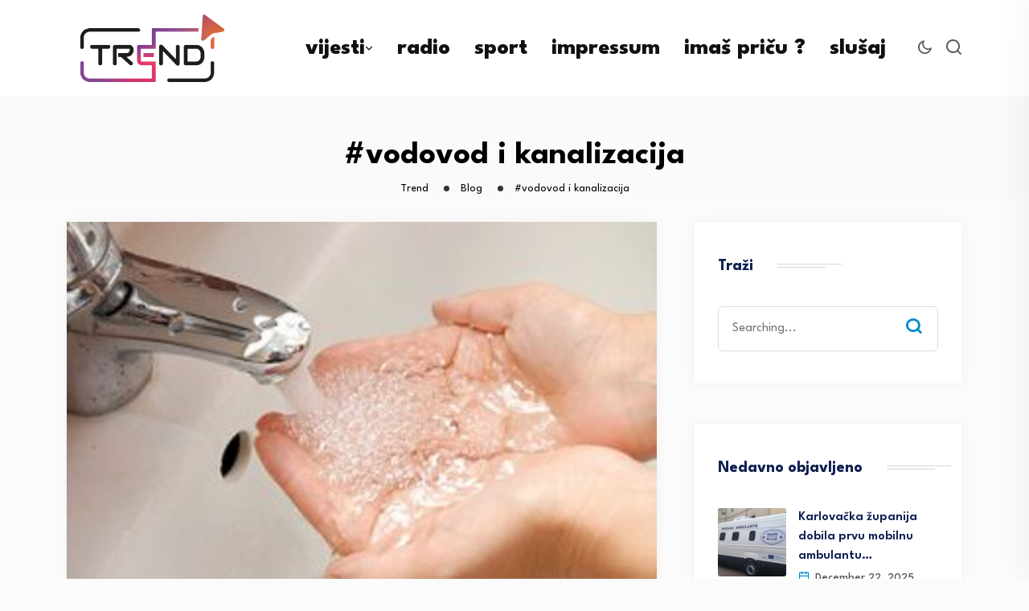

--- FILE ---
content_type: text/html; charset=UTF-8
request_url: https://trend.com.hr/tag/vodovod-i-kanalizacija-2/
body_size: 23970
content:
<!DOCTYPE html>
<html lang="en-US">
<head>
<meta charset="UTF-8">
<meta name="viewport" content="width=device-width, initial-scale=1">
<link rel="profile" href="//gmpg.org/xfn/11">
<meta name='robots' content='index, follow, max-image-preview:large, max-snippet:-1, max-video-preview:-1' />

	<!-- This site is optimized with the Yoast SEO plugin v22.4 - https://yoast.com/wordpress/plugins/seo/ -->
	<title>#vodovod i kanalizacija Archives - Trend</title>
	<link rel="canonical" href="https://trend.com.hr/tag/vodovod-i-kanalizacija-2/" />
	<link rel="next" href="https://trend.com.hr/tag/vodovod-i-kanalizacija-2/page/2/" />
	<meta property="og:locale" content="en_US" />
	<meta property="og:type" content="article" />
	<meta property="og:title" content="#vodovod i kanalizacija Archives - Trend" />
	<meta property="og:url" content="https://trend.com.hr/tag/vodovod-i-kanalizacija-2/" />
	<meta property="og:site_name" content="Trend" />
	<meta name="twitter:card" content="summary_large_image" />
	<script type="application/ld+json" class="yoast-schema-graph">{"@context":"https://schema.org","@graph":[{"@type":"CollectionPage","@id":"https://trend.com.hr/tag/vodovod-i-kanalizacija-2/","url":"https://trend.com.hr/tag/vodovod-i-kanalizacija-2/","name":"#vodovod i kanalizacija Archives - Trend","isPartOf":{"@id":"https://trend.com.hr/#website"},"primaryImageOfPage":{"@id":"https://trend.com.hr/tag/vodovod-i-kanalizacija-2/#primaryimage"},"image":{"@id":"https://trend.com.hr/tag/vodovod-i-kanalizacija-2/#primaryimage"},"thumbnailUrl":"https://trend.com.hr/wp-content/uploads/2024/10/Voda.jpg","breadcrumb":{"@id":"https://trend.com.hr/tag/vodovod-i-kanalizacija-2/#breadcrumb"},"inLanguage":"en-US"},{"@type":"ImageObject","inLanguage":"en-US","@id":"https://trend.com.hr/tag/vodovod-i-kanalizacija-2/#primaryimage","url":"https://trend.com.hr/wp-content/uploads/2024/10/Voda.jpg","contentUrl":"https://trend.com.hr/wp-content/uploads/2024/10/Voda.jpg","width":1410,"height":903},{"@type":"BreadcrumbList","@id":"https://trend.com.hr/tag/vodovod-i-kanalizacija-2/#breadcrumb","itemListElement":[{"@type":"ListItem","position":1,"name":"Home","item":"https://trend.com.hr/"},{"@type":"ListItem","position":2,"name":"#vodovod i kanalizacija"}]},{"@type":"WebSite","@id":"https://trend.com.hr/#website","url":"https://trend.com.hr/","name":"Trend.com.hr","description":"Portal na 4 rijeke","publisher":{"@id":"https://trend.com.hr/#organization"},"potentialAction":[{"@type":"SearchAction","target":{"@type":"EntryPoint","urlTemplate":"https://trend.com.hr/?s={search_term_string}"},"query-input":"required name=search_term_string"}],"inLanguage":"en-US"},{"@type":"Organization","@id":"https://trend.com.hr/#organization","name":"Trend.com.hr","alternateName":"Trend","url":"https://trend.com.hr/","logo":{"@type":"ImageObject","inLanguage":"en-US","@id":"https://trend.com.hr/#/schema/logo/image/","url":"https://trend.com.hr/wp-content/uploads/2023/05/trend-logo.png","contentUrl":"https://trend.com.hr/wp-content/uploads/2023/05/trend-logo.png","width":708,"height":395,"caption":"Trend.com.hr"},"image":{"@id":"https://trend.com.hr/#/schema/logo/image/"},"sameAs":["https://www.facebook.com/trendmediji"]}]}</script>
	<!-- / Yoast SEO plugin. -->


<link rel='dns-prefetch' href='//fonts.googleapis.com' />
<link rel='preconnect' href='https://fonts.gstatic.com' crossorigin />
<link rel="alternate" type="application/rss+xml" title="Trend &raquo; Feed" href="https://trend.com.hr/feed/" />
<link rel="alternate" type="application/rss+xml" title="Trend &raquo; Comments Feed" href="https://trend.com.hr/comments/feed/" />
<link rel="alternate" type="application/rss+xml" title="Trend &raquo; #vodovod i kanalizacija Tag Feed" href="https://trend.com.hr/tag/vodovod-i-kanalizacija-2/feed/" />
		<!-- This site uses the Google Analytics by MonsterInsights plugin v9.7.0 - Using Analytics tracking - https://www.monsterinsights.com/ -->
							<script src="//www.googletagmanager.com/gtag/js?id=G-NN3Q78E6B4"  data-cfasync="false" data-wpfc-render="false" type="text/javascript" async></script>
			<script data-cfasync="false" data-wpfc-render="false" type="text/javascript">
				var mi_version = '9.7.0';
				var mi_track_user = true;
				var mi_no_track_reason = '';
								var MonsterInsightsDefaultLocations = {"page_location":"https:\/\/trend.com.hr\/tag\/vodovod-i-kanalizacija-2\/"};
								if ( typeof MonsterInsightsPrivacyGuardFilter === 'function' ) {
					var MonsterInsightsLocations = (typeof MonsterInsightsExcludeQuery === 'object') ? MonsterInsightsPrivacyGuardFilter( MonsterInsightsExcludeQuery ) : MonsterInsightsPrivacyGuardFilter( MonsterInsightsDefaultLocations );
				} else {
					var MonsterInsightsLocations = (typeof MonsterInsightsExcludeQuery === 'object') ? MonsterInsightsExcludeQuery : MonsterInsightsDefaultLocations;
				}

								var disableStrs = [
										'ga-disable-G-NN3Q78E6B4',
									];

				/* Function to detect opted out users */
				function __gtagTrackerIsOptedOut() {
					for (var index = 0; index < disableStrs.length; index++) {
						if (document.cookie.indexOf(disableStrs[index] + '=true') > -1) {
							return true;
						}
					}

					return false;
				}

				/* Disable tracking if the opt-out cookie exists. */
				if (__gtagTrackerIsOptedOut()) {
					for (var index = 0; index < disableStrs.length; index++) {
						window[disableStrs[index]] = true;
					}
				}

				/* Opt-out function */
				function __gtagTrackerOptout() {
					for (var index = 0; index < disableStrs.length; index++) {
						document.cookie = disableStrs[index] + '=true; expires=Thu, 31 Dec 2099 23:59:59 UTC; path=/';
						window[disableStrs[index]] = true;
					}
				}

				if ('undefined' === typeof gaOptout) {
					function gaOptout() {
						__gtagTrackerOptout();
					}
				}
								window.dataLayer = window.dataLayer || [];

				window.MonsterInsightsDualTracker = {
					helpers: {},
					trackers: {},
				};
				if (mi_track_user) {
					function __gtagDataLayer() {
						dataLayer.push(arguments);
					}

					function __gtagTracker(type, name, parameters) {
						if (!parameters) {
							parameters = {};
						}

						if (parameters.send_to) {
							__gtagDataLayer.apply(null, arguments);
							return;
						}

						if (type === 'event') {
														parameters.send_to = monsterinsights_frontend.v4_id;
							var hookName = name;
							if (typeof parameters['event_category'] !== 'undefined') {
								hookName = parameters['event_category'] + ':' + name;
							}

							if (typeof MonsterInsightsDualTracker.trackers[hookName] !== 'undefined') {
								MonsterInsightsDualTracker.trackers[hookName](parameters);
							} else {
								__gtagDataLayer('event', name, parameters);
							}
							
						} else {
							__gtagDataLayer.apply(null, arguments);
						}
					}

					__gtagTracker('js', new Date());
					__gtagTracker('set', {
						'developer_id.dZGIzZG': true,
											});
					if ( MonsterInsightsLocations.page_location ) {
						__gtagTracker('set', MonsterInsightsLocations);
					}
										__gtagTracker('config', 'G-NN3Q78E6B4', {"forceSSL":"true","link_attribution":"true"} );
										window.gtag = __gtagTracker;										(function () {
						/* https://developers.google.com/analytics/devguides/collection/analyticsjs/ */
						/* ga and __gaTracker compatibility shim. */
						var noopfn = function () {
							return null;
						};
						var newtracker = function () {
							return new Tracker();
						};
						var Tracker = function () {
							return null;
						};
						var p = Tracker.prototype;
						p.get = noopfn;
						p.set = noopfn;
						p.send = function () {
							var args = Array.prototype.slice.call(arguments);
							args.unshift('send');
							__gaTracker.apply(null, args);
						};
						var __gaTracker = function () {
							var len = arguments.length;
							if (len === 0) {
								return;
							}
							var f = arguments[len - 1];
							if (typeof f !== 'object' || f === null || typeof f.hitCallback !== 'function') {
								if ('send' === arguments[0]) {
									var hitConverted, hitObject = false, action;
									if ('event' === arguments[1]) {
										if ('undefined' !== typeof arguments[3]) {
											hitObject = {
												'eventAction': arguments[3],
												'eventCategory': arguments[2],
												'eventLabel': arguments[4],
												'value': arguments[5] ? arguments[5] : 1,
											}
										}
									}
									if ('pageview' === arguments[1]) {
										if ('undefined' !== typeof arguments[2]) {
											hitObject = {
												'eventAction': 'page_view',
												'page_path': arguments[2],
											}
										}
									}
									if (typeof arguments[2] === 'object') {
										hitObject = arguments[2];
									}
									if (typeof arguments[5] === 'object') {
										Object.assign(hitObject, arguments[5]);
									}
									if ('undefined' !== typeof arguments[1].hitType) {
										hitObject = arguments[1];
										if ('pageview' === hitObject.hitType) {
											hitObject.eventAction = 'page_view';
										}
									}
									if (hitObject) {
										action = 'timing' === arguments[1].hitType ? 'timing_complete' : hitObject.eventAction;
										hitConverted = mapArgs(hitObject);
										__gtagTracker('event', action, hitConverted);
									}
								}
								return;
							}

							function mapArgs(args) {
								var arg, hit = {};
								var gaMap = {
									'eventCategory': 'event_category',
									'eventAction': 'event_action',
									'eventLabel': 'event_label',
									'eventValue': 'event_value',
									'nonInteraction': 'non_interaction',
									'timingCategory': 'event_category',
									'timingVar': 'name',
									'timingValue': 'value',
									'timingLabel': 'event_label',
									'page': 'page_path',
									'location': 'page_location',
									'title': 'page_title',
									'referrer' : 'page_referrer',
								};
								for (arg in args) {
																		if (!(!args.hasOwnProperty(arg) || !gaMap.hasOwnProperty(arg))) {
										hit[gaMap[arg]] = args[arg];
									} else {
										hit[arg] = args[arg];
									}
								}
								return hit;
							}

							try {
								f.hitCallback();
							} catch (ex) {
							}
						};
						__gaTracker.create = newtracker;
						__gaTracker.getByName = newtracker;
						__gaTracker.getAll = function () {
							return [];
						};
						__gaTracker.remove = noopfn;
						__gaTracker.loaded = true;
						window['__gaTracker'] = __gaTracker;
					})();
									} else {
										console.log("");
					(function () {
						function __gtagTracker() {
							return null;
						}

						window['__gtagTracker'] = __gtagTracker;
						window['gtag'] = __gtagTracker;
					})();
									}
			</script>
			
							<!-- / Google Analytics by MonsterInsights -->
		<script type="text/javascript">
/* <![CDATA[ */
window._wpemojiSettings = {"baseUrl":"https:\/\/s.w.org\/images\/core\/emoji\/14.0.0\/72x72\/","ext":".png","svgUrl":"https:\/\/s.w.org\/images\/core\/emoji\/14.0.0\/svg\/","svgExt":".svg","source":{"concatemoji":"https:\/\/trend.com.hr\/wp-includes\/js\/wp-emoji-release.min.js?ver=6.4.7"}};
/*! This file is auto-generated */
!function(i,n){var o,s,e;function c(e){try{var t={supportTests:e,timestamp:(new Date).valueOf()};sessionStorage.setItem(o,JSON.stringify(t))}catch(e){}}function p(e,t,n){e.clearRect(0,0,e.canvas.width,e.canvas.height),e.fillText(t,0,0);var t=new Uint32Array(e.getImageData(0,0,e.canvas.width,e.canvas.height).data),r=(e.clearRect(0,0,e.canvas.width,e.canvas.height),e.fillText(n,0,0),new Uint32Array(e.getImageData(0,0,e.canvas.width,e.canvas.height).data));return t.every(function(e,t){return e===r[t]})}function u(e,t,n){switch(t){case"flag":return n(e,"\ud83c\udff3\ufe0f\u200d\u26a7\ufe0f","\ud83c\udff3\ufe0f\u200b\u26a7\ufe0f")?!1:!n(e,"\ud83c\uddfa\ud83c\uddf3","\ud83c\uddfa\u200b\ud83c\uddf3")&&!n(e,"\ud83c\udff4\udb40\udc67\udb40\udc62\udb40\udc65\udb40\udc6e\udb40\udc67\udb40\udc7f","\ud83c\udff4\u200b\udb40\udc67\u200b\udb40\udc62\u200b\udb40\udc65\u200b\udb40\udc6e\u200b\udb40\udc67\u200b\udb40\udc7f");case"emoji":return!n(e,"\ud83e\udef1\ud83c\udffb\u200d\ud83e\udef2\ud83c\udfff","\ud83e\udef1\ud83c\udffb\u200b\ud83e\udef2\ud83c\udfff")}return!1}function f(e,t,n){var r="undefined"!=typeof WorkerGlobalScope&&self instanceof WorkerGlobalScope?new OffscreenCanvas(300,150):i.createElement("canvas"),a=r.getContext("2d",{willReadFrequently:!0}),o=(a.textBaseline="top",a.font="600 32px Arial",{});return e.forEach(function(e){o[e]=t(a,e,n)}),o}function t(e){var t=i.createElement("script");t.src=e,t.defer=!0,i.head.appendChild(t)}"undefined"!=typeof Promise&&(o="wpEmojiSettingsSupports",s=["flag","emoji"],n.supports={everything:!0,everythingExceptFlag:!0},e=new Promise(function(e){i.addEventListener("DOMContentLoaded",e,{once:!0})}),new Promise(function(t){var n=function(){try{var e=JSON.parse(sessionStorage.getItem(o));if("object"==typeof e&&"number"==typeof e.timestamp&&(new Date).valueOf()<e.timestamp+604800&&"object"==typeof e.supportTests)return e.supportTests}catch(e){}return null}();if(!n){if("undefined"!=typeof Worker&&"undefined"!=typeof OffscreenCanvas&&"undefined"!=typeof URL&&URL.createObjectURL&&"undefined"!=typeof Blob)try{var e="postMessage("+f.toString()+"("+[JSON.stringify(s),u.toString(),p.toString()].join(",")+"));",r=new Blob([e],{type:"text/javascript"}),a=new Worker(URL.createObjectURL(r),{name:"wpTestEmojiSupports"});return void(a.onmessage=function(e){c(n=e.data),a.terminate(),t(n)})}catch(e){}c(n=f(s,u,p))}t(n)}).then(function(e){for(var t in e)n.supports[t]=e[t],n.supports.everything=n.supports.everything&&n.supports[t],"flag"!==t&&(n.supports.everythingExceptFlag=n.supports.everythingExceptFlag&&n.supports[t]);n.supports.everythingExceptFlag=n.supports.everythingExceptFlag&&!n.supports.flag,n.DOMReady=!1,n.readyCallback=function(){n.DOMReady=!0}}).then(function(){return e}).then(function(){var e;n.supports.everything||(n.readyCallback(),(e=n.source||{}).concatemoji?t(e.concatemoji):e.wpemoji&&e.twemoji&&(t(e.twemoji),t(e.wpemoji)))}))}((window,document),window._wpemojiSettings);
/* ]]> */
</script>

<style id='wp-emoji-styles-inline-css' type='text/css'>

	img.wp-smiley, img.emoji {
		display: inline !important;
		border: none !important;
		box-shadow: none !important;
		height: 1em !important;
		width: 1em !important;
		margin: 0 0.07em !important;
		vertical-align: -0.1em !important;
		background: none !important;
		padding: 0 !important;
	}
</style>
<link rel='stylesheet' id='wp-block-library-css' href='https://trend.com.hr/wp-includes/css/dist/block-library/style.min.css?ver=6.4.7' type='text/css' media='all' />
<style id='classic-theme-styles-inline-css' type='text/css'>
/*! This file is auto-generated */
.wp-block-button__link{color:#fff;background-color:#32373c;border-radius:9999px;box-shadow:none;text-decoration:none;padding:calc(.667em + 2px) calc(1.333em + 2px);font-size:1.125em}.wp-block-file__button{background:#32373c;color:#fff;text-decoration:none}
</style>
<style id='global-styles-inline-css' type='text/css'>
body{--wp--preset--color--black: #000000;--wp--preset--color--cyan-bluish-gray: #abb8c3;--wp--preset--color--white: #ffffff;--wp--preset--color--pale-pink: #f78da7;--wp--preset--color--vivid-red: #cf2e2e;--wp--preset--color--luminous-vivid-orange: #ff6900;--wp--preset--color--luminous-vivid-amber: #fcb900;--wp--preset--color--light-green-cyan: #7bdcb5;--wp--preset--color--vivid-green-cyan: #00d084;--wp--preset--color--pale-cyan-blue: #8ed1fc;--wp--preset--color--vivid-cyan-blue: #0693e3;--wp--preset--color--vivid-purple: #9b51e0;--wp--preset--gradient--vivid-cyan-blue-to-vivid-purple: linear-gradient(135deg,rgba(6,147,227,1) 0%,rgb(155,81,224) 100%);--wp--preset--gradient--light-green-cyan-to-vivid-green-cyan: linear-gradient(135deg,rgb(122,220,180) 0%,rgb(0,208,130) 100%);--wp--preset--gradient--luminous-vivid-amber-to-luminous-vivid-orange: linear-gradient(135deg,rgba(252,185,0,1) 0%,rgba(255,105,0,1) 100%);--wp--preset--gradient--luminous-vivid-orange-to-vivid-red: linear-gradient(135deg,rgba(255,105,0,1) 0%,rgb(207,46,46) 100%);--wp--preset--gradient--very-light-gray-to-cyan-bluish-gray: linear-gradient(135deg,rgb(238,238,238) 0%,rgb(169,184,195) 100%);--wp--preset--gradient--cool-to-warm-spectrum: linear-gradient(135deg,rgb(74,234,220) 0%,rgb(151,120,209) 20%,rgb(207,42,186) 40%,rgb(238,44,130) 60%,rgb(251,105,98) 80%,rgb(254,248,76) 100%);--wp--preset--gradient--blush-light-purple: linear-gradient(135deg,rgb(255,206,236) 0%,rgb(152,150,240) 100%);--wp--preset--gradient--blush-bordeaux: linear-gradient(135deg,rgb(254,205,165) 0%,rgb(254,45,45) 50%,rgb(107,0,62) 100%);--wp--preset--gradient--luminous-dusk: linear-gradient(135deg,rgb(255,203,112) 0%,rgb(199,81,192) 50%,rgb(65,88,208) 100%);--wp--preset--gradient--pale-ocean: linear-gradient(135deg,rgb(255,245,203) 0%,rgb(182,227,212) 50%,rgb(51,167,181) 100%);--wp--preset--gradient--electric-grass: linear-gradient(135deg,rgb(202,248,128) 0%,rgb(113,206,126) 100%);--wp--preset--gradient--midnight: linear-gradient(135deg,rgb(2,3,129) 0%,rgb(40,116,252) 100%);--wp--preset--font-size--small: 13px;--wp--preset--font-size--medium: 20px;--wp--preset--font-size--large: 36px;--wp--preset--font-size--x-large: 42px;--wp--preset--spacing--20: 0.44rem;--wp--preset--spacing--30: 0.67rem;--wp--preset--spacing--40: 1rem;--wp--preset--spacing--50: 1.5rem;--wp--preset--spacing--60: 2.25rem;--wp--preset--spacing--70: 3.38rem;--wp--preset--spacing--80: 5.06rem;--wp--preset--shadow--natural: 6px 6px 9px rgba(0, 0, 0, 0.2);--wp--preset--shadow--deep: 12px 12px 50px rgba(0, 0, 0, 0.4);--wp--preset--shadow--sharp: 6px 6px 0px rgba(0, 0, 0, 0.2);--wp--preset--shadow--outlined: 6px 6px 0px -3px rgba(255, 255, 255, 1), 6px 6px rgba(0, 0, 0, 1);--wp--preset--shadow--crisp: 6px 6px 0px rgba(0, 0, 0, 1);}:where(.is-layout-flex){gap: 0.5em;}:where(.is-layout-grid){gap: 0.5em;}body .is-layout-flow > .alignleft{float: left;margin-inline-start: 0;margin-inline-end: 2em;}body .is-layout-flow > .alignright{float: right;margin-inline-start: 2em;margin-inline-end: 0;}body .is-layout-flow > .aligncenter{margin-left: auto !important;margin-right: auto !important;}body .is-layout-constrained > .alignleft{float: left;margin-inline-start: 0;margin-inline-end: 2em;}body .is-layout-constrained > .alignright{float: right;margin-inline-start: 2em;margin-inline-end: 0;}body .is-layout-constrained > .aligncenter{margin-left: auto !important;margin-right: auto !important;}body .is-layout-constrained > :where(:not(.alignleft):not(.alignright):not(.alignfull)){max-width: var(--wp--style--global--content-size);margin-left: auto !important;margin-right: auto !important;}body .is-layout-constrained > .alignwide{max-width: var(--wp--style--global--wide-size);}body .is-layout-flex{display: flex;}body .is-layout-flex{flex-wrap: wrap;align-items: center;}body .is-layout-flex > *{margin: 0;}body .is-layout-grid{display: grid;}body .is-layout-grid > *{margin: 0;}:where(.wp-block-columns.is-layout-flex){gap: 2em;}:where(.wp-block-columns.is-layout-grid){gap: 2em;}:where(.wp-block-post-template.is-layout-flex){gap: 1.25em;}:where(.wp-block-post-template.is-layout-grid){gap: 1.25em;}.has-black-color{color: var(--wp--preset--color--black) !important;}.has-cyan-bluish-gray-color{color: var(--wp--preset--color--cyan-bluish-gray) !important;}.has-white-color{color: var(--wp--preset--color--white) !important;}.has-pale-pink-color{color: var(--wp--preset--color--pale-pink) !important;}.has-vivid-red-color{color: var(--wp--preset--color--vivid-red) !important;}.has-luminous-vivid-orange-color{color: var(--wp--preset--color--luminous-vivid-orange) !important;}.has-luminous-vivid-amber-color{color: var(--wp--preset--color--luminous-vivid-amber) !important;}.has-light-green-cyan-color{color: var(--wp--preset--color--light-green-cyan) !important;}.has-vivid-green-cyan-color{color: var(--wp--preset--color--vivid-green-cyan) !important;}.has-pale-cyan-blue-color{color: var(--wp--preset--color--pale-cyan-blue) !important;}.has-vivid-cyan-blue-color{color: var(--wp--preset--color--vivid-cyan-blue) !important;}.has-vivid-purple-color{color: var(--wp--preset--color--vivid-purple) !important;}.has-black-background-color{background-color: var(--wp--preset--color--black) !important;}.has-cyan-bluish-gray-background-color{background-color: var(--wp--preset--color--cyan-bluish-gray) !important;}.has-white-background-color{background-color: var(--wp--preset--color--white) !important;}.has-pale-pink-background-color{background-color: var(--wp--preset--color--pale-pink) !important;}.has-vivid-red-background-color{background-color: var(--wp--preset--color--vivid-red) !important;}.has-luminous-vivid-orange-background-color{background-color: var(--wp--preset--color--luminous-vivid-orange) !important;}.has-luminous-vivid-amber-background-color{background-color: var(--wp--preset--color--luminous-vivid-amber) !important;}.has-light-green-cyan-background-color{background-color: var(--wp--preset--color--light-green-cyan) !important;}.has-vivid-green-cyan-background-color{background-color: var(--wp--preset--color--vivid-green-cyan) !important;}.has-pale-cyan-blue-background-color{background-color: var(--wp--preset--color--pale-cyan-blue) !important;}.has-vivid-cyan-blue-background-color{background-color: var(--wp--preset--color--vivid-cyan-blue) !important;}.has-vivid-purple-background-color{background-color: var(--wp--preset--color--vivid-purple) !important;}.has-black-border-color{border-color: var(--wp--preset--color--black) !important;}.has-cyan-bluish-gray-border-color{border-color: var(--wp--preset--color--cyan-bluish-gray) !important;}.has-white-border-color{border-color: var(--wp--preset--color--white) !important;}.has-pale-pink-border-color{border-color: var(--wp--preset--color--pale-pink) !important;}.has-vivid-red-border-color{border-color: var(--wp--preset--color--vivid-red) !important;}.has-luminous-vivid-orange-border-color{border-color: var(--wp--preset--color--luminous-vivid-orange) !important;}.has-luminous-vivid-amber-border-color{border-color: var(--wp--preset--color--luminous-vivid-amber) !important;}.has-light-green-cyan-border-color{border-color: var(--wp--preset--color--light-green-cyan) !important;}.has-vivid-green-cyan-border-color{border-color: var(--wp--preset--color--vivid-green-cyan) !important;}.has-pale-cyan-blue-border-color{border-color: var(--wp--preset--color--pale-cyan-blue) !important;}.has-vivid-cyan-blue-border-color{border-color: var(--wp--preset--color--vivid-cyan-blue) !important;}.has-vivid-purple-border-color{border-color: var(--wp--preset--color--vivid-purple) !important;}.has-vivid-cyan-blue-to-vivid-purple-gradient-background{background: var(--wp--preset--gradient--vivid-cyan-blue-to-vivid-purple) !important;}.has-light-green-cyan-to-vivid-green-cyan-gradient-background{background: var(--wp--preset--gradient--light-green-cyan-to-vivid-green-cyan) !important;}.has-luminous-vivid-amber-to-luminous-vivid-orange-gradient-background{background: var(--wp--preset--gradient--luminous-vivid-amber-to-luminous-vivid-orange) !important;}.has-luminous-vivid-orange-to-vivid-red-gradient-background{background: var(--wp--preset--gradient--luminous-vivid-orange-to-vivid-red) !important;}.has-very-light-gray-to-cyan-bluish-gray-gradient-background{background: var(--wp--preset--gradient--very-light-gray-to-cyan-bluish-gray) !important;}.has-cool-to-warm-spectrum-gradient-background{background: var(--wp--preset--gradient--cool-to-warm-spectrum) !important;}.has-blush-light-purple-gradient-background{background: var(--wp--preset--gradient--blush-light-purple) !important;}.has-blush-bordeaux-gradient-background{background: var(--wp--preset--gradient--blush-bordeaux) !important;}.has-luminous-dusk-gradient-background{background: var(--wp--preset--gradient--luminous-dusk) !important;}.has-pale-ocean-gradient-background{background: var(--wp--preset--gradient--pale-ocean) !important;}.has-electric-grass-gradient-background{background: var(--wp--preset--gradient--electric-grass) !important;}.has-midnight-gradient-background{background: var(--wp--preset--gradient--midnight) !important;}.has-small-font-size{font-size: var(--wp--preset--font-size--small) !important;}.has-medium-font-size{font-size: var(--wp--preset--font-size--medium) !important;}.has-large-font-size{font-size: var(--wp--preset--font-size--large) !important;}.has-x-large-font-size{font-size: var(--wp--preset--font-size--x-large) !important;}
.wp-block-navigation a:where(:not(.wp-element-button)){color: inherit;}
:where(.wp-block-post-template.is-layout-flex){gap: 1.25em;}:where(.wp-block-post-template.is-layout-grid){gap: 1.25em;}
:where(.wp-block-columns.is-layout-flex){gap: 2em;}:where(.wp-block-columns.is-layout-grid){gap: 2em;}
.wp-block-pullquote{font-size: 1.5em;line-height: 1.6;}
</style>
<link rel='stylesheet' id='redux-extendify-styles-css' href='https://trend.com.hr/wp-content/plugins/redux-framework/redux-core/assets/css/extendify-utilities.css?ver=4.4.11' type='text/css' media='all' />
<link rel='stylesheet' id='contact-form-7-css' href='https://trend.com.hr/wp-content/plugins/contact-form-7/includes/css/styles.css?ver=5.9.3' type='text/css' media='all' />
<link rel='stylesheet' id='dashicons-css' href='https://trend.com.hr/wp-includes/css/dashicons.min.css?ver=6.4.7' type='text/css' media='all' />
<link rel='stylesheet' id='post-views-counter-frontend-css' href='https://trend.com.hr/wp-content/plugins/post-views-counter/css/frontend.min.css?ver=1.5.2' type='text/css' media='all' />
<link rel='stylesheet' id='stp-style-css' href='https://trend.com.hr/wp-content/plugins/streamcast/public/css/radio.css?ver=2.2.4' type='text/css' media='all' />
<link rel='stylesheet' id='stp-player-style-css' href='https://trend.com.hr/wp-content/plugins/streamcast/public/css/styles.css?ver=2.2.4' type='text/css' media='all' />
<link rel='stylesheet' id='extendify-utility-styles-css' href='https://trend.com.hr/wp-content/plugins/extendify/public/build/utility-minimum.css?ver=1.12.0' type='text/css' media='all' />
<link rel='stylesheet' id='mdp-talker-css' href='https://trend.com.hr/wp-content/plugins/talker/css/talker.min.css?ver=1.0.6' type='text/css' media='all' />
<style id='mdp-talker-inline-css' type='text/css'>

            .mdp-talker-wrapper{
                --mdp-talker-bg: rgba(0, 124, 186, 1);
            }
            
            .mdp-talker-wrapper{
                --mdp-talker-width: 61%;
            }
            
</style>
<link rel='stylesheet' id='parent-style-css' href='https://trend.com.hr/wp-content/themes/neoton/style.css?ver=6.4.7' type='text/css' media='all' />
<link rel='stylesheet' id='neoton-plugins-css' href='https://trend.com.hr/wp-content/themes/neoton/assets/css/plugins.css?ver=6.4.7' type='text/css' media='all' />
<link rel='stylesheet' id='rounded-css' href='https://trend.com.hr/wp-content/themes/neoton/assets/css/remixicon.css?ver=6.4.7' type='text/css' media='all' />
<link rel='stylesheet' id='neoton-style-default-css' href='https://trend.com.hr/wp-content/themes/neoton/assets/css/default.css?ver=6.4.7' type='text/css' media='all' />
<link rel='stylesheet' id='neoton-style-responsive-css' href='https://trend.com.hr/wp-content/themes/neoton/assets/css/responsive.css?ver=6.4.7' type='text/css' media='all' />
<link rel='stylesheet' id='neoton-style-css' href='https://trend.com.hr/wp-content/themes/neoton-child/style.css?ver=6.4.7' type='text/css' media='all' />
<link rel='stylesheet' id='studio-fonts-css' href='//fonts.googleapis.com/css?family=League+Spartan%3A300%2C400%2C500%2C600%2C700%2C800%2C900&#038;ver=1.0.0' type='text/css' media='all' />
<link rel='stylesheet' id='elementor-lazyload-css' href='https://trend.com.hr/wp-content/plugins/elementor/assets/css/modules/lazyload/frontend.min.css?ver=3.18.3' type='text/css' media='all' />
<link rel="preload" as="style" href="https://fonts.googleapis.com/css?family=Baloo%202:400,500,600,700,800&#038;subset=latin&#038;display=swap&#038;ver=1701295202" /><link rel="stylesheet" href="https://fonts.googleapis.com/css?family=Baloo%202:400,500,600,700,800&#038;subset=latin&#038;display=swap&#038;ver=1701295202" media="print" onload="this.media='all'"><noscript><link rel="stylesheet" href="https://fonts.googleapis.com/css?family=Baloo%202:400,500,600,700,800&#038;subset=latin&#038;display=swap&#038;ver=1701295202" /></noscript><script type="text/javascript" src="https://trend.com.hr/wp-content/plugins/google-analytics-premium/assets/js/frontend-gtag.min.js?ver=9.7.0" id="monsterinsights-frontend-script-js" async="async" data-wp-strategy="async"></script>
<script data-cfasync="false" data-wpfc-render="false" type="text/javascript" id='monsterinsights-frontend-script-js-extra'>/* <![CDATA[ */
var monsterinsights_frontend = {"js_events_tracking":"true","download_extensions":"doc,pdf,ppt,zip,xls,docx,pptx,xlsx","inbound_paths":"[{\"path\":\"\\\/go\\\/\",\"label\":\"affiliate\"},{\"path\":\"\\\/recommend\\\/\",\"label\":\"affiliate\"}]","home_url":"https:\/\/trend.com.hr","hash_tracking":"false","v4_id":"G-NN3Q78E6B4"};/* ]]> */
</script>
<script type="text/javascript" src="https://trend.com.hr/wp-includes/js/jquery/jquery.min.js?ver=3.7.1" id="jquery-core-js"></script>
<script type="text/javascript" src="https://trend.com.hr/wp-includes/js/jquery/jquery-migrate.min.js?ver=3.4.1" id="jquery-migrate-js"></script>
<script type="text/javascript" src="//trend.com.hr/wp-content/plugins/revslider/sr6/assets/js/rbtools.min.js?ver=6.7.29" async id="tp-tools-js"></script>
<script type="text/javascript" src="//trend.com.hr/wp-content/plugins/revslider/sr6/assets/js/rs6.min.js?ver=6.7.31" async id="revmin-js"></script>
<script type="text/javascript" src="https://trend.com.hr/wp-content/plugins/streamcast/public/js/streamcast-final.js?ver=2.2.4" id="stp-script-js"></script>
<link rel="https://api.w.org/" href="https://trend.com.hr/wp-json/" /><link rel="alternate" type="application/json" href="https://trend.com.hr/wp-json/wp/v2/tags/2533" /><link rel="EditURI" type="application/rsd+xml" title="RSD" href="https://trend.com.hr/xmlrpc.php?rsd" />
<meta name="generator" content="WordPress 6.4.7" />
<meta name="generator" content="Redux 4.4.11" /><meta name="generator" content="Elementor 3.18.3; features: e_dom_optimization, e_optimized_assets_loading, e_optimized_css_loading, e_font_icon_svg, additional_custom_breakpoints, block_editor_assets_optimize, e_image_loading_optimization; settings: css_print_method-external, google_font-enabled, font_display-swap">
<meta name="generator" content="Powered by Slider Revolution 6.7.31 - responsive, Mobile-Friendly Slider Plugin for WordPress with comfortable drag and drop interface." />


		<!-- MonsterInsights Media Tracking -->
		<script data-cfasync="false" data-wpfc-render="false" type="text/javascript">
			var monsterinsights_tracked_video_marks = {};
			var monsterinsights_youtube_percentage_tracking_timeouts = {};

			/* Works for YouTube and Vimeo */
			function monsterinsights_media_get_id_for_iframe( source, service ) {
				var iframeUrlParts = source.split('?');
				var stripedUrl = iframeUrlParts[0].split('/');
				var videoId = stripedUrl[ stripedUrl.length - 1 ];

				return service + '-player-' + videoId;
			}

			function monsterinsights_media_record_video_event( provider, event, label, parameters = {} ) {
				__gtagTracker('event', event, {
					event_category: 'video-' + provider,
					event_label: label,
					non_interaction: event === 'impression',
					...parameters
				});
			}

			function monsterinsights_media_maybe_record_video_progress( provider, label, videoId, videoParameters ) {
				var progressTrackingAllowedMarks = [10,25,50,75];

				if ( typeof monsterinsights_tracked_video_marks[ videoId ] == 'undefined' ) {
					monsterinsights_tracked_video_marks[ videoId ] = [];
				}

				var { video_percent } = videoParameters;

				if ( progressTrackingAllowedMarks.includes( video_percent ) && !monsterinsights_tracked_video_marks[ videoId ].includes( video_percent ) ) {
					monsterinsights_media_record_video_event( provider, 'video_progress', label, videoParameters );

					/* Prevent multiple records for the same percentage */
					monsterinsights_tracked_video_marks[ videoId ].push( video_percent );
				}
			}

			/* --- Vimeo --- */
            var monsterinsights_media_vimeo_plays = {};

            function monsterinsights_setup_vimeo_events_for_iframe(iframe, title, player) {
                var playerId = iframe.getAttribute('id');
                var videoLabel = title || iframe.title || iframe.getAttribute('src');

                if ( !playerId ) {
                    playerId = monsterinsights_media_get_id_for_iframe( iframe.getAttribute('src'), 'vimeo' );
                    iframe.setAttribute( 'id', playerId );
                }

                monsterinsights_media_vimeo_plays[playerId] = 0;

                var videoParameters = {
                    video_provider: 'vimeo',
                    video_title: title,
                    video_url: iframe.getAttribute('src')
                };

                /**
                 * Record Impression
                 **/
                monsterinsights_media_record_video_event( 'vimeo', 'impression', videoLabel, videoParameters );

                /**
                 * Record video start
                 **/
                player.on('play', function(data) {
                    let playerId = this.element.id;
                    if ( monsterinsights_media_vimeo_plays[playerId] === 0 ) {
                        monsterinsights_media_vimeo_plays[playerId]++;

                        videoParameters.video_duration = data.duration;
                        videoParameters.video_current_time = data.seconds;
                        videoParameters.video_percent = 0;

                        monsterinsights_media_record_video_event( 'vimeo', 'video_start', videoLabel, videoParameters );
                    }
                });

                /**
                 * Record video progress
                 **/
                player.on('timeupdate', function(data) {
                    var progress = Math.floor(data.percent * 100);

                    videoParameters.video_duration = data.duration;
                    videoParameters.video_current_time = data.seconds;
                    videoParameters.video_percent = progress;

                    monsterinsights_media_maybe_record_video_progress( 'vimeo', videoLabel, playerId, videoParameters );
                });

                /**
                 * Record video complete
                 **/
                player.on('ended', function(data) {
                    videoParameters.video_duration = data.duration;
                    videoParameters.video_current_time = data.seconds;
                    videoParameters.video_percent = 100;

                    monsterinsights_media_record_video_event( 'vimeo', 'video_complete', videoLabel, videoParameters );
                });
            }

			function monsterinsights_on_vimeo_load() {

				var vimeoIframes = document.querySelectorAll("iframe[src*='vimeo']");

				vimeoIframes.forEach(function( iframe ) {
                    //  Set up the player
					var player = new Vimeo.Player(iframe);

                    //  The getVideoTitle function returns a promise
                    player.getVideoTitle().then(function(title) {
                        /*
                         * Binding the events inside this callback guarantees that we
                         * always have the correct title for the video
                         */
                        monsterinsights_setup_vimeo_events_for_iframe(iframe, title, player)
                    });
				});
			}

			function monsterinsights_media_init_vimeo_events() {
				var vimeoIframes = document.querySelectorAll("iframe[src*='vimeo']");

				if ( vimeoIframes.length ) {

					/* Maybe load Vimeo API */
					if ( window.Vimeo === undefined ) {
						var tag = document.createElement("script");
						tag.src = "https://player.vimeo.com/api/player.js";
						tag.setAttribute("onload", "monsterinsights_on_vimeo_load()");
						document.body.append(tag);
					} else {
						/* Vimeo API already loaded, invoke callback */
						monsterinsights_on_vimeo_load();
					}
				}
			}

			/* --- End Vimeo --- */

			/* --- YouTube --- */
			function monsterinsights_media_on_youtube_load() {
				var monsterinsights_media_youtube_plays = {};

				function __onPlayerReady(event) {
					monsterinsights_media_youtube_plays[event.target.h.id] = 0;

					var videoParameters = {
						video_provider: 'youtube',
						video_title: event.target.videoTitle,
						video_url: event.target.playerInfo.videoUrl
					};
					monsterinsights_media_record_video_event( 'youtube', 'impression', videoParameters.video_title, videoParameters );
				}

				/**
				 * Record progress callback
				 **/
				function __track_youtube_video_progress( player, videoLabel, videoParameters ) {
					var { playerInfo } = player;
					var playerId = player.h.id;

					var duration = playerInfo.duration; /* player.getDuration(); */
					var currentTime = playerInfo.currentTime; /* player.getCurrentTime(); */

					var percentage = (currentTime / duration) * 100;
					var progress = Math.floor(percentage);

					videoParameters.video_duration = duration;
					videoParameters.video_current_time = currentTime;
					videoParameters.video_percent = progress;

					monsterinsights_media_maybe_record_video_progress( 'youtube', videoLabel, playerId, videoParameters );
				}

				function __youtube_on_state_change( event ) {
					var state = event.data;
					var player = event.target;
					var { playerInfo } = player;
					var playerId = player.h.id;

					var videoParameters = {
						video_provider: 'youtube',
						video_title: player.videoTitle,
						video_url: playerInfo.videoUrl
					};

					/**
					 * YouTube's API doesn't offer a progress or timeupdate event.
					 * We have to track progress manually by asking the player for the current time, every X milliseconds, using an
    interval
					 **/

					if ( state === YT.PlayerState.PLAYING) {
						if ( monsterinsights_media_youtube_plays[playerId] === 0 ) {
							monsterinsights_media_youtube_plays[playerId]++;
							/**
							 * Record video start
							 **/
							videoParameters.video_duration = playerInfo.duration;
							videoParameters.video_current_time = playerInfo.currentTime;
							videoParameters.video_percent = 0;

							monsterinsights_media_record_video_event( 'youtube', 'video_start', videoParameters.video_title, videoParameters );
						}

						monsterinsights_youtube_percentage_tracking_timeouts[ playerId ] = setInterval(
							__track_youtube_video_progress,
							500,
							player,
							videoParameters.video_title,
							videoParameters
						);
					} else if ( state === YT.PlayerState.PAUSED ) {
						/* When the video is paused clear the interval */
						clearInterval( monsterinsights_youtube_percentage_tracking_timeouts[ playerId ] );
					} else if ( state === YT.PlayerState.ENDED ) {

						/**
						 * Record video complete
						 **/
						videoParameters.video_duration = playerInfo.duration;
						videoParameters.video_current_time = playerInfo.currentTime;
						videoParameters.video_percent = 100;

						monsterinsights_media_record_video_event( 'youtube', 'video_complete', videoParameters.video_title, videoParameters );
						clearInterval( monsterinsights_youtube_percentage_tracking_timeouts[ playerId ] );
					}
				}

				var youtubeIframes = document.querySelectorAll("iframe[src*='youtube'],iframe[src*='youtu.be']");

				youtubeIframes.forEach(function( iframe ) {
					var playerId = iframe.getAttribute('id');

					if ( !playerId ) {
						playerId = monsterinsights_media_get_id_for_iframe( iframe.getAttribute('src'), 'youtube' );
						iframe.setAttribute( 'id', playerId );
					}

					new YT.Player(playerId, {
						events: {
							onReady: __onPlayerReady,
							onStateChange: __youtube_on_state_change
						}
					});
				});
			}

			function monsterinsights_media_load_youtube_api() {
				if ( window.YT ) {
					return;
				}

				var youtubeIframes = document.querySelectorAll("iframe[src*='youtube'],iframe[src*='youtu.be']");
				if ( 0 === youtubeIframes.length ) {
					return;
				}

				var tag = document.createElement("script");
				tag.src = "https://www.youtube.com/iframe_api";
				var firstScriptTag = document.getElementsByTagName('script')[0];
				firstScriptTag.parentNode.insertBefore(tag, firstScriptTag);
			}

			function monsterinsights_media_init_youtube_events() {
				/* YouTube always looks for a function called onYouTubeIframeAPIReady */
				window.onYouTubeIframeAPIReady = monsterinsights_media_on_youtube_load;
			}
			/* --- End YouTube --- */

			/* --- HTML Videos --- */
			function monsterinsights_media_init_html_video_events() {
				var monsterinsights_media_html_plays = {};
				var videos = document.querySelectorAll('video');
				var videosCount = 0;

				videos.forEach(function( video ) {

					var videoLabel = video.title;

					if ( !videoLabel ) {
						var videoCaptionEl = video.nextElementSibling;

						if ( videoCaptionEl && videoCaptionEl.nodeName.toLowerCase() === 'figcaption' ) {
							videoLabel = videoCaptionEl.textContent;
						} else {
							videoLabel = video.getAttribute('src');
						}
					}

					var videoTitle = videoLabel;

					var playerId = video.getAttribute('id');

					if ( !playerId ) {
						playerId = 'html-player-' + videosCount;
						video.setAttribute('id', playerId);
					}

					monsterinsights_media_html_plays[playerId] = 0

					var videoSrc = video.getAttribute('src')

					if ( ! videoSrc && video.currentSrc ) {
						videoSrc = video.currentSrc;
					}

					var videoParameters = {
						video_provider: 'html',
						video_title: videoTitle ? videoTitle : videoSrc,
						video_url: videoSrc,
					};

					/**
					 * Record Impression
					 **/
					monsterinsights_media_record_video_event( 'html', 'impression', videoLabel, videoParameters );

					/**
					 * Record video start
					 **/
					video.addEventListener('play', function(event) {
						let playerId = event.target.id;
						if ( monsterinsights_media_html_plays[playerId] === 0 ) {
							monsterinsights_media_html_plays[playerId]++;

							videoParameters.video_duration = video.duration;
							videoParameters.video_current_time = video.currentTime;
							videoParameters.video_percent = 0;

							monsterinsights_media_record_video_event( 'html', 'video_start', videoLabel, videoParameters );
						}
					}, false );

					/**
					 * Record video progress
					 **/
					video.addEventListener('timeupdate', function() {
						var percentage = (video.currentTime / video.duration) * 100;
						var progress = Math.floor(percentage);

						videoParameters.video_duration = video.duration;
						videoParameters.video_current_time = video.currentTime;
						videoParameters.video_percent = progress;

						monsterinsights_media_maybe_record_video_progress( 'html', videoLabel, playerId, videoParameters );
					}, false );

					/**
					 * Record video complete
					 **/
					video.addEventListener('ended', function() {
						var percentage = (video.currentTime / video.duration) * 100;
						var progress = Math.floor(percentage);

						videoParameters.video_duration = video.duration;
						videoParameters.video_current_time = video.currentTime;
						videoParameters.video_percent = progress;

						monsterinsights_media_record_video_event( 'html', 'video_complete', videoLabel, videoParameters );
					}, false );

					videosCount++;
				});
			}
			/* --- End HTML Videos --- */

			function monsterinsights_media_init_video_events() {
				/**
				 * HTML Video - Attach events & record impressions
				 */
				monsterinsights_media_init_html_video_events();

				/**
				 * Vimeo - Attach events & record impressions
				 */
				monsterinsights_media_init_vimeo_events();

				monsterinsights_media_load_youtube_api();
			}

			/* Attach events */
			function monsterinsights_media_load() {

				if ( typeof(__gtagTracker) === 'undefined' ) {
					setTimeout(monsterinsights_media_load, 200);
					return;
				}

				if ( document.readyState === "complete" ) { // Need this for cookie plugin.
					monsterinsights_media_init_video_events();
				} else if ( window.addEventListener ) {
					window.addEventListener( "load", monsterinsights_media_init_video_events, false );
				} else if ( window.attachEvent ) {
					window.attachEvent( "onload", monsterinsights_media_init_video_events);
				}

				/**
				 * YouTube - Attach events & record impressions.
				 * We don't need to attach this into page load event
				 * because we already use YT function "onYouTubeIframeAPIReady"
				 * and this will help on using onReady event with the player instantiation.
				 */
				monsterinsights_media_init_youtube_events();
			}

			monsterinsights_media_load();
		</script>
		<!-- End MonsterInsights Media Tracking -->

		
<script>function setREVStartSize(e){
			//window.requestAnimationFrame(function() {
				window.RSIW = window.RSIW===undefined ? window.innerWidth : window.RSIW;
				window.RSIH = window.RSIH===undefined ? window.innerHeight : window.RSIH;
				try {
					var pw = document.getElementById(e.c).parentNode.offsetWidth,
						newh;
					pw = pw===0 || isNaN(pw) || (e.l=="fullwidth" || e.layout=="fullwidth") ? window.RSIW : pw;
					e.tabw = e.tabw===undefined ? 0 : parseInt(e.tabw);
					e.thumbw = e.thumbw===undefined ? 0 : parseInt(e.thumbw);
					e.tabh = e.tabh===undefined ? 0 : parseInt(e.tabh);
					e.thumbh = e.thumbh===undefined ? 0 : parseInt(e.thumbh);
					e.tabhide = e.tabhide===undefined ? 0 : parseInt(e.tabhide);
					e.thumbhide = e.thumbhide===undefined ? 0 : parseInt(e.thumbhide);
					e.mh = e.mh===undefined || e.mh=="" || e.mh==="auto" ? 0 : parseInt(e.mh,0);
					if(e.layout==="fullscreen" || e.l==="fullscreen")
						newh = Math.max(e.mh,window.RSIH);
					else{
						e.gw = Array.isArray(e.gw) ? e.gw : [e.gw];
						for (var i in e.rl) if (e.gw[i]===undefined || e.gw[i]===0) e.gw[i] = e.gw[i-1];
						e.gh = e.el===undefined || e.el==="" || (Array.isArray(e.el) && e.el.length==0)? e.gh : e.el;
						e.gh = Array.isArray(e.gh) ? e.gh : [e.gh];
						for (var i in e.rl) if (e.gh[i]===undefined || e.gh[i]===0) e.gh[i] = e.gh[i-1];
											
						var nl = new Array(e.rl.length),
							ix = 0,
							sl;
						e.tabw = e.tabhide>=pw ? 0 : e.tabw;
						e.thumbw = e.thumbhide>=pw ? 0 : e.thumbw;
						e.tabh = e.tabhide>=pw ? 0 : e.tabh;
						e.thumbh = e.thumbhide>=pw ? 0 : e.thumbh;
						for (var i in e.rl) nl[i] = e.rl[i]<window.RSIW ? 0 : e.rl[i];
						sl = nl[0];
						for (var i in nl) if (sl>nl[i] && nl[i]>0) { sl = nl[i]; ix=i;}
						var m = pw>(e.gw[ix]+e.tabw+e.thumbw) ? 1 : (pw-(e.tabw+e.thumbw)) / (e.gw[ix]);
						newh =  (e.gh[ix] * m) + (e.tabh + e.thumbh);
					}
					var el = document.getElementById(e.c);
					if (el!==null && el) el.style.height = newh+"px";
					el = document.getElementById(e.c+"_wrapper");
					if (el!==null && el) {
						el.style.height = newh+"px";
						el.style.display = "block";
					}
				} catch(e){
					console.log("Failure at Presize of Slider:" + e)
				}
			//});
		  };</script>

<!-- Typography -->

	<style>
				
		body{
			background:#FFFFFF;
			color:#55575C !important;
			font-family:  !important;    
		    font-size: 16px !important;
		}

		h1{
			color:#0a0a0a;
			font-family:;
			font-size:40px;
						font-weight:700;
						
							line-height:50px;
					
		}

		h2{
			color:#0a0a0a; 
			font-family:;
			font-size:36px;
						font-weight:700;
						
							line-height:40px					}

		h3{
			color:#0a0a0a ;
			font-family:;
			font-size:28px;
						
							line-height:32px;
					}

		h4{
			color:#0a0a0a;
			font-family:;
			font-size:20px;
						font-weight:700;
						
							line-height:28px;
						
		}

		h5{
			color:#0a0a0a;
			font-family:;
			font-size:18px;
						font-weight:700;
						
							line-height:28px;
					}

		h6{
			color:#0a0a0a ;
			font-family:;
			font-size:16px;
						font-weight:700;
						
							line-height:20px;
					}

		.menu-area .navbar ul li > a,
		.sidenav .widget_nav_menu ul li a{
			font-weight:800;
			font-family:Baloo 2;
			font-size:28px;
		}

		
		
		
			

		
			


					.comment-respond .form-submit #submit,
			#scrollUp i,
			.page-error.back-coming-soon .countdown-inner .time_circles div,
			.page-error.back-coming-soon .follow-us-sbuscribe ul li a:hover,
			#back-header .back-quote a,
			.bs-sidebar .widget_categories ul li:hover:after,
			.back-blog-details .bs-info.tags a:hover,
			.bs-sidebar .tagcloud a:hover{
			background:#0088CB 
		}
		
					.bs-sidebar .tagcloud a:hover,
			.back-blog-details .bs-info.tags a:hover{
			border-color:#0088CB 
		}
		
					.back-blog .blog-item .blog-button a:hover,
			a,
			.single .ps-navigation .prev:hover span,
			.bs-sidebar ul a:hover,
			.single-post .single-posts-meta li span i,
			.back-blog-details .type-post .tag-line a:hover,
			.back-blog-details .type-post .tag-line i:before,
			.single-post .single-posts-meta li.post-comment i:before,
			.full-blog-content .btm-cate li i:before,
			.btm-cate li a:hover,
			.full-blog-content .author i,
			.full-blog-content .blog-title a:hover,
			.bs-sidebar .widget_search button:hover:before,
			.bs-sidebar .widget_search button, .bs-sidebar .bs-search button,
			.bs-sidebar .recent-post-widget .post-desc a:hover,
			.bs-sidebar .recent-post-widget .post-desc span i,
			.bs-sidebar .recent-post-widget .post-desc span i:before,
			.single .ps-navigation .next:hover span{
			color:#0088CB 
		}
		
					.comment-respond .form-submit #submit:hover,
			#back-header .back-quote a:hover{
			background:#030C26 
		}
		
		

		
		
		
					.back-breadcrumbs .breadcrumbs-inner{
			text-align:center 
		}
			


					.back-breadcrumbs .breadcrumbs-inner{
				padding-top:85px 
			}
		
		

		
				

		
			

			

			

		

			
		
				

			

		

		
		
		
		
				

		
		
		

		
		
		
		
		
		
		
		
		
		
		
					@media only screen and (min-width: 1300px) {
				.container{
					max-width:1200;
				}
			}
		

		
		
		

		

		


		

		
		
		

			

		
		
		
		
		
			

		
		
		
		
		
					body.single-post, 
			body.blog, 
			.back-blog-details .type-post,
			body.archive{
				background:#FBFBFB			}
		
		
		
		
		

				

		
		
		
		
					@media only screen and (max-width: 991px) {
				#back-header .logo-area a img{
					max-height:40 !important;
				}
			}
		

		

		
		
		

		
		
		
		
			</style>

  	<style>
		 	
	</style>

	<style id="wpforms-css-vars-root">
				:root {
					--wpforms-field-border-radius: 3px;
--wpforms-field-border-style: solid;
--wpforms-field-border-size: 1px;
--wpforms-field-background-color: #ffffff;
--wpforms-field-border-color: rgba( 0, 0, 0, 0.25 );
--wpforms-field-border-color-spare: rgba( 0, 0, 0, 0.25 );
--wpforms-field-text-color: rgba( 0, 0, 0, 0.7 );
--wpforms-field-menu-color: #ffffff;
--wpforms-label-color: rgba( 0, 0, 0, 0.85 );
--wpforms-label-sublabel-color: rgba( 0, 0, 0, 0.55 );
--wpforms-label-error-color: #d63637;
--wpforms-button-border-radius: 3px;
--wpforms-button-border-style: none;
--wpforms-button-border-size: 1px;
--wpforms-button-background-color: #066aab;
--wpforms-button-border-color: #066aab;
--wpforms-button-text-color: #ffffff;
--wpforms-page-break-color: #066aab;
--wpforms-background-image: none;
--wpforms-background-position: center center;
--wpforms-background-repeat: no-repeat;
--wpforms-background-size: cover;
--wpforms-background-width: 100px;
--wpforms-background-height: 100px;
--wpforms-background-color: rgba( 0, 0, 0, 0 );
--wpforms-background-url: none;
--wpforms-container-padding: 0px;
--wpforms-container-border-style: none;
--wpforms-container-border-width: 1px;
--wpforms-container-border-color: #000000;
--wpforms-container-border-radius: 3px;
--wpforms-field-size-input-height: 43px;
--wpforms-field-size-input-spacing: 15px;
--wpforms-field-size-font-size: 16px;
--wpforms-field-size-line-height: 19px;
--wpforms-field-size-padding-h: 14px;
--wpforms-field-size-checkbox-size: 16px;
--wpforms-field-size-sublabel-spacing: 5px;
--wpforms-field-size-icon-size: 1;
--wpforms-label-size-font-size: 16px;
--wpforms-label-size-line-height: 19px;
--wpforms-label-size-sublabel-font-size: 14px;
--wpforms-label-size-sublabel-line-height: 17px;
--wpforms-button-size-font-size: 17px;
--wpforms-button-size-height: 41px;
--wpforms-button-size-padding-h: 15px;
--wpforms-button-size-margin-top: 10px;
--wpforms-container-shadow-size-box-shadow: none;

				}
			</style></head>
<body class="archive tag tag-vodovod-i-kanalizacija-2 tag-2533 hfeed e-lazyload elementor-default elementor-kit-96338">
    
	
         
    <!--Preloader start here-->
        <!--Preloader area end here-->
    <div id="page" class="site  center">
            
<nav class="back-menu-wrap-offcanvas back-nav-container nav back-menu-ofcanvas">       
<div class="inner-offcan">
    <div class="back-nav-link"> 
          
        <a href='#' class="nav-menu-link close-button" id="close-button2">          
            <i class="ri-close-fill"></i>
        </a> 
            </div> 
    <div class="sidenav offcanvas-icon">
            <div id="mobile_menu">
                                                
                            <div class="widget widget_nav_menu mobile-menus">      
                                <div class="menu-glavni-container"><ul id="primary-menu-single1" class="menu"><li id="menu-item-24176" class="menu-item menu-item-type-taxonomy menu-item-object-category menu-item-has-children menu-item-24176"><a href="https://trend.com.hr/category/vijesti-vijesti/">vijesti</a>
<ul class="sub-menu">
	<li id="menu-item-27616" class="menu-item menu-item-type-taxonomy menu-item-object-category menu-item-27616"><a href="https://trend.com.hr/category/duga-resa/">Duga Resa</a></li>
	<li id="menu-item-27617" class="menu-item menu-item-type-taxonomy menu-item-object-category menu-item-27617"><a href="https://trend.com.hr/category/karlovac/">Karlovac</a></li>
	<li id="menu-item-27619" class="menu-item menu-item-type-taxonomy menu-item-object-category menu-item-27619"><a href="https://trend.com.hr/category/ogulin/">Ogulin</a></li>
	<li id="menu-item-27620" class="menu-item menu-item-type-taxonomy menu-item-object-category menu-item-27620"><a href="https://trend.com.hr/category/ozalj/">Ozalj</a></li>
	<li id="menu-item-27621" class="menu-item menu-item-type-taxonomy menu-item-object-category menu-item-27621"><a href="https://trend.com.hr/category/slunj/">Slunj</a></li>
	<li id="menu-item-52501" class="menu-item menu-item-type-taxonomy menu-item-object-category menu-item-52501"><a href="https://trend.com.hr/category/zagrebacka/">Zagrebačka županija</a></li>
</ul>
</li>
<li id="menu-item-96938" class="menu-item menu-item-type-custom menu-item-object-custom menu-item-96938"><a href="https://trend.com.hr/?page_id=97346">radio</a></li>
<li id="menu-item-27546" class="menu-item menu-item-type-taxonomy menu-item-object-category menu-item-27546"><a href="https://trend.com.hr/category/sport/">sport</a></li>
<li id="menu-item-24185" class="menu-item menu-item-type-custom menu-item-object-custom menu-item-24185"><a href="https://trend.com.hr/?page_id=27601">impressum</a></li>
<li id="menu-item-96815" class="menu-item menu-item-type-custom menu-item-object-custom menu-item-96815"><a href="https://trend.com.hr/?page_id=97120">imaš priču ?</a></li>
<li id="menu-item-32431" class="menu-item menu-item-type-custom menu-item-object-custom menu-item-32431"><a target="_blank" rel="noopener" href="https://trend.com.hr/elementor-125843/">slušaj</a></li>
</ul></div>                            </div>                                
                                            
            </div>            
            </div>
    </div>
</nav> 

<header id="back-header" class="single-header  ">
    	<div class="sticky_form">
		<div class="sticky_form_full">
		  <form role="search" class="bs-search search-form" method="get" action="https://trend.com.hr/">
    <div class="search-wrap">
    	<label class="screen-reader-text">
    		Search for:    	</label>
        <input type="search" placeholder="Searching..." name="s" class="search-input" value="" />
        <button type="submit"  value="Search"><i class="ri-search-line"></i></button>
    </div>
</form> 
		</div><i class="ri-close-line close-search sticky_search sticky_form_search"></i>
		
	</div>

    <div class="back-header-inner">
        <!-- Toolbar Start -->
                <!-- Toolbar End -->
        
        <!-- Header Menu Start -->
        <div class="menu-area  menu-sticky stuck">
            <div class="container">
                <div class="back-table-wrap">
                    <div class="back-cols header-logo">
                            <div class="logo-area">
                          <a href="https://trend.com.hr/" rel="home" class="light__logo"><img style = "height: 120px" src="https://trend.com.hr/wp-content/uploads/2023/05/trend-logo.png" alt="Trend"></a>
              
                          <a href="https://trend.com.hr/" rel="home" class="dark__logo"><img style = "height: 120px" src="https://trend.com.hr/wp-content/uploads/2023/05/TREND-PORTAL-I-OPCI-03.png" alt="Trend"></a>
                              </div>
                    <div class="logo-area sticky-logo">
              <a href="https://trend.com.hr/" rel="home" class="light__logo"><img style = "height: 80px" src="https://trend.com.hr/wp-content/uploads/2023/05/trend-logo.png" alt="Trend"></a>
                            <a href="https://trend.com.hr/" rel="home" class="dark__logo"><img style = "height: 120px" src="https://trend.com.hr/wp-content/uploads/2023/05/TREND-PORTAL-I-OPCI-03.png" alt="Trend"></a>
                         </div>
                            </div>
                    <div class="back-cols back-menu-responsive">  
                            <nav class="nav navbar">
        <div class="navbar-menu">
            <div class="menu-glavni-container"><ul id="primary-menu-single" class="menu"><li class="menu-item menu-item-type-taxonomy menu-item-object-category menu-item-has-children menu-item-24176"><a href="https://trend.com.hr/category/vijesti-vijesti/">vijesti</a>
<ul class="sub-menu">
	<li class="menu-item menu-item-type-taxonomy menu-item-object-category menu-item-27616"><a href="https://trend.com.hr/category/duga-resa/">Duga Resa</a></li>
	<li class="menu-item menu-item-type-taxonomy menu-item-object-category menu-item-27617"><a href="https://trend.com.hr/category/karlovac/">Karlovac</a></li>
	<li class="menu-item menu-item-type-taxonomy menu-item-object-category menu-item-27619"><a href="https://trend.com.hr/category/ogulin/">Ogulin</a></li>
	<li class="menu-item menu-item-type-taxonomy menu-item-object-category menu-item-27620"><a href="https://trend.com.hr/category/ozalj/">Ozalj</a></li>
	<li class="menu-item menu-item-type-taxonomy menu-item-object-category menu-item-27621"><a href="https://trend.com.hr/category/slunj/">Slunj</a></li>
	<li class="menu-item menu-item-type-taxonomy menu-item-object-category menu-item-52501"><a href="https://trend.com.hr/category/zagrebacka/">Zagrebačka županija</a></li>
</ul>
</li>
<li class="menu-item menu-item-type-custom menu-item-object-custom menu-item-96938"><a href="https://trend.com.hr/?page_id=97346">radio</a></li>
<li class="menu-item menu-item-type-taxonomy menu-item-object-category menu-item-27546"><a href="https://trend.com.hr/category/sport/">sport</a></li>
<li class="menu-item menu-item-type-custom menu-item-object-custom menu-item-24185"><a href="https://trend.com.hr/?page_id=27601">impressum</a></li>
<li class="menu-item menu-item-type-custom menu-item-object-custom menu-item-96815"><a href="https://trend.com.hr/?page_id=97120">imaš priču ?</a></li>
<li class="menu-item menu-item-type-custom menu-item-object-custom menu-item-32431"><a target="_blank" rel="noopener" href="https://trend.com.hr/elementor-125843/">slušaj</a></li>
</ul></div>        </div>
    </nav>
                    </div>
                    <div class="back-cols back-header-quote"> 
                        
                                                    <a id="back-data-toggle" class="back-dark-light">
                                <i class="ri-moon-line ri-moons"></i>
                                <i class="ri-sun-line ri-suns"></i> 
                            </a>
                         
                                                    <div class="back-sidebarmenu-search-here">
                                <div class="back-sidebarmenu-search-here">
                                    <div class="sticky_search"> 
                                        <i class="ri-search-line"></i> 
                                    </div>
                                </div>
                            </div>                        
                                                <div class="sidebarmenu-area back-mobile-hamburger">                                    
                            <ul class="offcanvas-icon">
                                <li class="back-nav-link">                                     
                                    <a href='#' class="nav-menu-link menu-button">
                                        <span class="hum1"></span>
                                        <span class="hum2"></span>
                                        <span class="hum3"></span>                                            
                                    </a>                                    
                                </li>
                            </ul>                                       
                        </div>        
                    </div>
                </div>
            </div> 
        </div>
        <!-- Header Menu End -->
    </div>
     <!-- End Slider area  -->
   
<div class="back-breadcrumbs  porfolio-details ">
    <div class="back-breadcrumbs-inner">  
    <div class="container">
      <div class="row">
        <div class="col-md-12 text-center">
          <div class="breadcrumbs-inner">
         <h1 class="page-title">#vodovod i kanalizacija</h1>                                     <div class="breadcrumbs-title"> <!-- Breadcrumb NavXT 7.4.1 -->
<span property="itemListElement" typeof="ListItem"><a property="item" typeof="WebPage" title="Go to Trend." href="https://trend.com.hr" class="home" ><span property="name">Trend</span></a><meta property="position" content="1"></span> &gt; <span property="itemListElement" typeof="ListItem"><a property="item" typeof="WebPage" title="Go to Blog." href="https://trend.com.hr/blog/" class="post-root post post-post" ><span property="name">Blog</span></a><meta property="position" content="2"></span> &gt; <span property="itemListElement" typeof="ListItem"><span property="name" class="archive taxonomy post_tag current-item">#vodovod i kanalizacija</span><meta property="url" content="https://trend.com.hr/tag/vodovod-i-kanalizacija-2/"><meta property="position" content="3"></span></div>
                     
          </div>
        </div>
      </div>
    </div>
  </div>
    
</div>
</header> 
        <!-- End Header Menu End -->
                        <div class="main-contain back-offcontents">                
            
<div id="back-blog" class="back-blog blog-page">
       <div class="container">
        <div id="content">
            <div class="row padding-full-layout-right">       
                <div class="contents-sticky col-md-12 col-lg-8 full-layout-right"> 
                    <div class="row">            
                                                                        <div class="col-sm-12 col-xs-12">
                            <article class="post-155491 post type-post status-publish format-standard has-post-thumbnail hentry category-featured category-karlovac category-vijesti-vijesti tag-cjevovod tag-karlovac-2 tag-voda-2 tag-vodovod-i-kanalizacija-2">
                                <div class="blog-item ">

                                                                    <div class="blog-img">
                                       <a href="https://trend.com.hr/2025/01/13/sutra-prespajanje-korisnika-na-novi-vodoopskrbni-cjevovod-u-ulici-kneza-trpimira/">
                                        <img fetchpriority="high" width="1410" height="903" src="https://trend.com.hr/wp-content/uploads/2024/10/Voda.jpg" class="attachment-post-thumbnail size-post-thumbnail wp-post-image" alt="" decoding="async" srcset="https://trend.com.hr/wp-content/uploads/2024/10/Voda.jpg 1410w, https://trend.com.hr/wp-content/uploads/2024/10/Voda-300x192.jpg 300w, https://trend.com.hr/wp-content/uploads/2024/10/Voda-1024x656.jpg 1024w, https://trend.com.hr/wp-content/uploads/2024/10/Voda-768x492.jpg 768w" sizes="(max-width: 1410px) 100vw, 1410px" />                                      </a>                                    
                                    </div><!-- .blog-img -->
                                 

                                    <div class="full-blog-content">
                                        <div class="title-wrap">                                                                      
                                            <div class="blog-meta">
                                              <ul class="btm-cate">
                                                                                                
                                                <li>
                                                    <div class="blog-date">
                                                      <i class="ri-calendar-line"></i> January 13, 2025                                                    </div>                                              
                                                </li>                                                   
                                                                                                  

                                                                                                   <li>
                                                      <div class="author">
                                                        <i class="ri-user-3-line"></i> Andriana Baćurin                                                      </div>
                                                  </li>
                                                  
                                                                                                            <li>                                                      
                                                              <div class="tag-line">                                                                <i class="ri-file-copy-line"></i>
                                                                <a href="https://trend.com.hr/category/featured/" rel="category tag">Izdvojeno</a>, <a href="https://trend.com.hr/category/karlovac/" rel="category tag">Karlovac</a>, <a href="https://trend.com.hr/category/vijesti-vijesti/" rel="category tag">Vijesti</a></div> 
                                                            </li>
                                                                                                </ul>                                                         
                                            </div>   
                                        </div>

                                        <h3 class="blog-title">
                                            <a href="https://trend.com.hr/2025/01/13/sutra-prespajanje-korisnika-na-novi-vodoopskrbni-cjevovod-u-ulici-kneza-trpimira/">
                                              Sutra prespajanje korisnika na novi vodoopskrbni cjevovod u Ulici kneza Trpimira                                            </a>
                                        </h3>

                                        <div class="blog-desc">   
                                            U sklopu rekonstrukcije vodoopskrbnog cjevovoda u Ulici kneza Trpimira izvođač će sutra raditi prespajanje korisnika na novi vodoopskrbni cjevovod. Radovima su obuhvaćene adrese Maksimilijana Vrhovca 19, 21 i 23...                                     
                                        </div>

                                        
                                                                                <div class="blog-button ">
                                            <a href="https://trend.com.hr/2025/01/13/sutra-prespajanje-korisnika-na-novi-vodoopskrbni-cjevovod-u-ulici-kneza-trpimira/">Continue Reading</a>
                                          </div>
                                      
                                </div>
                              </div>
                            </article>
                        </div>
                        
                                                                        <div class="col-sm-12 col-xs-12">
                            <article class="post-154967 post type-post status-publish format-standard has-post-thumbnail hentry category-featured category-karlovac category-vijesti-vijesti tag-karlovac-2 tag-kastel tag-vodovod-i-kanalizacija-2">
                                <div class="blog-item ">

                                                                    <div class="blog-img">
                                       <a href="https://trend.com.hr/2025/01/07/do-kraja-veljace-zatvorena-dionica-ulice-kastel/">
                                        <img width="1084" height="903" src="https://trend.com.hr/wp-content/uploads/2025/01/Kastel-sijecanj-2025-1.png" class="attachment-post-thumbnail size-post-thumbnail wp-post-image" alt="" decoding="async" srcset="https://trend.com.hr/wp-content/uploads/2025/01/Kastel-sijecanj-2025-1.png 1084w, https://trend.com.hr/wp-content/uploads/2025/01/Kastel-sijecanj-2025-1-300x250.png 300w, https://trend.com.hr/wp-content/uploads/2025/01/Kastel-sijecanj-2025-1-1024x853.png 1024w, https://trend.com.hr/wp-content/uploads/2025/01/Kastel-sijecanj-2025-1-768x640.png 768w" sizes="(max-width: 1084px) 100vw, 1084px" />                                      </a>                                    
                                    </div><!-- .blog-img -->
                                 

                                    <div class="full-blog-content">
                                        <div class="title-wrap">                                                                      
                                            <div class="blog-meta">
                                              <ul class="btm-cate">
                                                                                                
                                                <li>
                                                    <div class="blog-date">
                                                      <i class="ri-calendar-line"></i> January 7, 2025                                                    </div>                                              
                                                </li>                                                   
                                                                                                  

                                                                                                   <li>
                                                      <div class="author">
                                                        <i class="ri-user-3-line"></i> Andriana Baćurin                                                      </div>
                                                  </li>
                                                  
                                                                                                            <li>                                                      
                                                              <div class="tag-line">                                                                <i class="ri-file-copy-line"></i>
                                                                <a href="https://trend.com.hr/category/featured/" rel="category tag">Izdvojeno</a>, <a href="https://trend.com.hr/category/karlovac/" rel="category tag">Karlovac</a>, <a href="https://trend.com.hr/category/vijesti-vijesti/" rel="category tag">Vijesti</a></div> 
                                                            </li>
                                                                                                </ul>                                                         
                                            </div>   
                                        </div>

                                        <h3 class="blog-title">
                                            <a href="https://trend.com.hr/2025/01/07/do-kraja-veljace-zatvorena-dionica-ulice-kastel/">
                                              Do kraja veljače zatvorena dionica Ulice Kaštel                                            </a>
                                        </h3>

                                        <div class="blog-desc">   
                                            Sukladno najavi izvođača radova od četvrtka 9.1.2025. do očekivano kraja veljače 2025. za sav promet, osim vozila stanara i interventnih službi, bit će zatvorena dionica Ulice Kaštel (od križanja...                                     
                                        </div>

                                        
                                                                                <div class="blog-button ">
                                            <a href="https://trend.com.hr/2025/01/07/do-kraja-veljace-zatvorena-dionica-ulice-kastel/">Continue Reading</a>
                                          </div>
                                      
                                </div>
                              </div>
                            </article>
                        </div>
                        
                                                                        <div class="col-sm-12 col-xs-12">
                            <article class="post-152436 post type-post status-publish format-standard has-post-thumbnail hentry category-featured category-karlovac category-vijesti-vijesti tag-asfaltiranje-2 tag-karlovac-2 tag-mekusanska-cesta tag-vodovod-i-kanalizacija-2">
                                <div class="blog-item ">

                                                                    <div class="blog-img">
                                       <a href="https://trend.com.hr/2024/12/13/sutra-asfaltiranje-prvim-slojem-asfalta-dionice-mekusanske-ceste/">
                                        <img width="1355" height="903" src="https://trend.com.hr/wp-content/uploads/2024/03/asfaltiranje.jpg" class="attachment-post-thumbnail size-post-thumbnail wp-post-image" alt="" decoding="async" srcset="https://trend.com.hr/wp-content/uploads/2024/03/asfaltiranje.jpg 1355w, https://trend.com.hr/wp-content/uploads/2024/03/asfaltiranje-300x200.jpg 300w, https://trend.com.hr/wp-content/uploads/2024/03/asfaltiranje-1024x682.jpg 1024w, https://trend.com.hr/wp-content/uploads/2024/03/asfaltiranje-768x512.jpg 768w" sizes="(max-width: 1355px) 100vw, 1355px" />                                      </a>                                    
                                    </div><!-- .blog-img -->
                                 

                                    <div class="full-blog-content">
                                        <div class="title-wrap">                                                                      
                                            <div class="blog-meta">
                                              <ul class="btm-cate">
                                                                                                
                                                <li>
                                                    <div class="blog-date">
                                                      <i class="ri-calendar-line"></i> December 13, 2024                                                    </div>                                              
                                                </li>                                                   
                                                                                                  

                                                                                                   <li>
                                                      <div class="author">
                                                        <i class="ri-user-3-line"></i> Andriana Baćurin                                                      </div>
                                                  </li>
                                                  
                                                                                                            <li>                                                      
                                                              <div class="tag-line">                                                                <i class="ri-file-copy-line"></i>
                                                                <a href="https://trend.com.hr/category/featured/" rel="category tag">Izdvojeno</a>, <a href="https://trend.com.hr/category/karlovac/" rel="category tag">Karlovac</a>, <a href="https://trend.com.hr/category/vijesti-vijesti/" rel="category tag">Vijesti</a></div> 
                                                            </li>
                                                                                                </ul>                                                         
                                            </div>   
                                        </div>

                                        <h3 class="blog-title">
                                            <a href="https://trend.com.hr/2024/12/13/sutra-asfaltiranje-prvim-slojem-asfalta-dionice-mekusanske-ceste/">
                                              Sutra asfaltiranje prvim slojem asfalta dionice Mekušanske ceste                                            </a>
                                        </h3>

                                        <div class="blog-desc">   
                                            Prema najavi izvođača sutra će se odvijati asfaltiranje prvim slojem asfalta dionice Mekušanske ceste &#8211; od križanja s ulicom Klanac prema KIM-u. Prolaz vozilima neće biti moguć u očekivanom...                                     
                                        </div>

                                        
                                                                                <div class="blog-button ">
                                            <a href="https://trend.com.hr/2024/12/13/sutra-asfaltiranje-prvim-slojem-asfalta-dionice-mekusanske-ceste/">Continue Reading</a>
                                          </div>
                                      
                                </div>
                              </div>
                            </article>
                        </div>
                        
                                                                        <div class="col-sm-12 col-xs-12">
                            <article class="post-151267 post type-post status-publish format-standard has-post-thumbnail hentry category-featured category-karlovac category-vijesti-vijesti tag-asfaltiranje-2 tag-karlovac-2 tag-kostanjevacki-put tag-vodovod-i-kanalizacija-2">
                                <div class="blog-item ">

                                                                    <div class="blog-img">
                                       <a href="https://trend.com.hr/2024/12/04/sutra-asfaltiranje-ulice-kostanjevacki-put/">
                                        <img width="1355" height="903" src="https://trend.com.hr/wp-content/uploads/2024/03/asfaltiranje.jpg" class="attachment-post-thumbnail size-post-thumbnail wp-post-image" alt="" decoding="async" srcset="https://trend.com.hr/wp-content/uploads/2024/03/asfaltiranje.jpg 1355w, https://trend.com.hr/wp-content/uploads/2024/03/asfaltiranje-300x200.jpg 300w, https://trend.com.hr/wp-content/uploads/2024/03/asfaltiranje-1024x682.jpg 1024w, https://trend.com.hr/wp-content/uploads/2024/03/asfaltiranje-768x512.jpg 768w" sizes="(max-width: 1355px) 100vw, 1355px" />                                      </a>                                    
                                    </div><!-- .blog-img -->
                                 

                                    <div class="full-blog-content">
                                        <div class="title-wrap">                                                                      
                                            <div class="blog-meta">
                                              <ul class="btm-cate">
                                                                                                
                                                <li>
                                                    <div class="blog-date">
                                                      <i class="ri-calendar-line"></i> December 4, 2024                                                    </div>                                              
                                                </li>                                                   
                                                                                                  

                                                                                                   <li>
                                                      <div class="author">
                                                        <i class="ri-user-3-line"></i> Andriana Baćurin                                                      </div>
                                                  </li>
                                                  
                                                                                                            <li>                                                      
                                                              <div class="tag-line">                                                                <i class="ri-file-copy-line"></i>
                                                                <a href="https://trend.com.hr/category/featured/" rel="category tag">Izdvojeno</a>, <a href="https://trend.com.hr/category/karlovac/" rel="category tag">Karlovac</a>, <a href="https://trend.com.hr/category/vijesti-vijesti/" rel="category tag">Vijesti</a></div> 
                                                            </li>
                                                                                                </ul>                                                         
                                            </div>   
                                        </div>

                                        <h3 class="blog-title">
                                            <a href="https://trend.com.hr/2024/12/04/sutra-asfaltiranje-ulice-kostanjevacki-put/">
                                              Sutra asfaltiranje Ulice Kostanjevački put                                            </a>
                                        </h3>

                                        <div class="blog-desc">   
                                            Sukladno najavi izvođača sutra će odvijati asfaltiranje dionice Ulice Kostanjevački put &#8211; od k.br. 16 do križanja s Ulicom Mala Švarča. &#8211; Zbog tih radova neće biti moguć promet...                                     
                                        </div>

                                        
                                                                                <div class="blog-button ">
                                            <a href="https://trend.com.hr/2024/12/04/sutra-asfaltiranje-ulice-kostanjevacki-put/">Continue Reading</a>
                                          </div>
                                      
                                </div>
                              </div>
                            </article>
                        </div>
                        
                                                                        <div class="col-sm-12 col-xs-12">
                            <article class="post-151263 post type-post status-publish format-standard has-post-thumbnail hentry category-featured category-karlovac category-vijesti-vijesti tag-brodarci-2 tag-karlovac-2 tag-vodoopskrba-2 tag-vodovod-i-kanalizacija-2">
                                <div class="blog-item ">

                                                                    <div class="blog-img">
                                       <a href="https://trend.com.hr/2024/12/04/sutra-bez-vodoopskrbe-u-brodarcima/">
                                        <img width="1505" height="903" src="https://trend.com.hr/wp-content/uploads/2024/05/voda-1-1.jpg" class="attachment-post-thumbnail size-post-thumbnail wp-post-image" alt="" decoding="async" srcset="https://trend.com.hr/wp-content/uploads/2024/05/voda-1-1.jpg 1505w, https://trend.com.hr/wp-content/uploads/2024/05/voda-1-1-300x180.jpg 300w, https://trend.com.hr/wp-content/uploads/2024/05/voda-1-1-1024x614.jpg 1024w, https://trend.com.hr/wp-content/uploads/2024/05/voda-1-1-768x461.jpg 768w" sizes="(max-width: 1505px) 100vw, 1505px" />                                      </a>                                    
                                    </div><!-- .blog-img -->
                                 

                                    <div class="full-blog-content">
                                        <div class="title-wrap">                                                                      
                                            <div class="blog-meta">
                                              <ul class="btm-cate">
                                                                                                
                                                <li>
                                                    <div class="blog-date">
                                                      <i class="ri-calendar-line"></i> December 4, 2024                                                    </div>                                              
                                                </li>                                                   
                                                                                                  

                                                                                                   <li>
                                                      <div class="author">
                                                        <i class="ri-user-3-line"></i> Andriana Baćurin                                                      </div>
                                                  </li>
                                                  
                                                                                                            <li>                                                      
                                                              <div class="tag-line">                                                                <i class="ri-file-copy-line"></i>
                                                                <a href="https://trend.com.hr/category/featured/" rel="category tag">Izdvojeno</a>, <a href="https://trend.com.hr/category/karlovac/" rel="category tag">Karlovac</a>, <a href="https://trend.com.hr/category/vijesti-vijesti/" rel="category tag">Vijesti</a></div> 
                                                            </li>
                                                                                                </ul>                                                         
                                            </div>   
                                        </div>

                                        <h3 class="blog-title">
                                            <a href="https://trend.com.hr/2024/12/04/sutra-bez-vodoopskrbe-u-brodarcima/">
                                              Sutra bez vodoopskrbe u Brodarcima                                            </a>
                                        </h3>

                                        <div class="blog-desc">   
                                            Zbog radova na prespajanju novog cjevovoda u naselju Brodarci sutra u očekivanom periodu od 08:00 do 12:00 neće biti vodoopskrbe na sljedećim područjima: Brodarci &#8211; od Sannika prema mostu,...                                     
                                        </div>

                                        
                                                                                <div class="blog-button ">
                                            <a href="https://trend.com.hr/2024/12/04/sutra-bez-vodoopskrbe-u-brodarcima/">Continue Reading</a>
                                          </div>
                                      
                                </div>
                              </div>
                            </article>
                        </div>
                        
                                                                        <div class="col-sm-12 col-xs-12">
                            <article class="post-149495 post type-post status-publish format-standard has-post-thumbnail hentry category-featured category-karlovac category-vijesti-vijesti tag-brodarci-2 tag-voda-2 tag-vodovod-i-kanalizacija-2">
                                <div class="blog-item ">

                                                                    <div class="blog-img">
                                       <a href="https://trend.com.hr/2024/11/21/brodarci-bez-vode-dok-traje-sanacija-na-teren-ce-biti-upucena-cisterna-s-pitkom-vodom/">
                                        <img width="1410" height="903" src="https://trend.com.hr/wp-content/uploads/2024/10/Voda.jpg" class="attachment-post-thumbnail size-post-thumbnail wp-post-image" alt="" decoding="async" srcset="https://trend.com.hr/wp-content/uploads/2024/10/Voda.jpg 1410w, https://trend.com.hr/wp-content/uploads/2024/10/Voda-300x192.jpg 300w, https://trend.com.hr/wp-content/uploads/2024/10/Voda-1024x656.jpg 1024w, https://trend.com.hr/wp-content/uploads/2024/10/Voda-768x492.jpg 768w" sizes="(max-width: 1410px) 100vw, 1410px" />                                      </a>                                    
                                    </div><!-- .blog-img -->
                                 

                                    <div class="full-blog-content">
                                        <div class="title-wrap">                                                                      
                                            <div class="blog-meta">
                                              <ul class="btm-cate">
                                                                                                
                                                <li>
                                                    <div class="blog-date">
                                                      <i class="ri-calendar-line"></i> November 21, 2024                                                    </div>                                              
                                                </li>                                                   
                                                                                                  

                                                                                                   <li>
                                                      <div class="author">
                                                        <i class="ri-user-3-line"></i> Andriana Baćurin                                                      </div>
                                                  </li>
                                                  
                                                                                                            <li>                                                      
                                                              <div class="tag-line">                                                                <i class="ri-file-copy-line"></i>
                                                                <a href="https://trend.com.hr/category/featured/" rel="category tag">Izdvojeno</a>, <a href="https://trend.com.hr/category/karlovac/" rel="category tag">Karlovac</a>, <a href="https://trend.com.hr/category/vijesti-vijesti/" rel="category tag">Vijesti</a></div> 
                                                            </li>
                                                                                                </ul>                                                         
                                            </div>   
                                        </div>

                                        <h3 class="blog-title">
                                            <a href="https://trend.com.hr/2024/11/21/brodarci-bez-vode-dok-traje-sanacija-na-teren-ce-biti-upucena-cisterna-s-pitkom-vodom/">
                                              Brodarci bez vode &#8211; Dok traje sanacija, na teren će biti upućena cisterna s pitkom vodom                                            </a>
                                        </h3>

                                        <div class="blog-desc">   
                                            Brodarci, od k.br. 6 do 45 su bez vodoopskrbe zbog puknuća spoja starog i novog cjevovoda, izvođač radova na rekonstrukciji vodoopskrbne mreže u jutarnjim satima provest će potrebnu sanaciju....                                     
                                        </div>

                                        
                                                                                <div class="blog-button ">
                                            <a href="https://trend.com.hr/2024/11/21/brodarci-bez-vode-dok-traje-sanacija-na-teren-ce-biti-upucena-cisterna-s-pitkom-vodom/">Continue Reading</a>
                                          </div>
                                      
                                </div>
                              </div>
                            </article>
                        </div>
                        
                                                                        <div class="col-sm-12 col-xs-12">
                            <article class="post-149219 post type-post status-publish format-standard has-post-thumbnail hentry category-izdvojeno-plus category-karlovac category-vijesti-vijesti tag-karlovac-2 tag-katarina-malenica-2 tag-natjecaj-2 tag-vodovod-i-kanalizacija-2">
                                <div class="blog-item ">

                                                                    <div class="blog-img">
                                       <a href="https://trend.com.hr/2024/11/17/vik-trazi-novog-direktora-tko-ce-zamijeniti-katarinu-malenicu/">
                                        <img width="1606" height="903" src="https://trend.com.hr/wp-content/uploads/2024/03/vlcsnap-2024-03-25-12h02m01s392.png" class="attachment-post-thumbnail size-post-thumbnail wp-post-image" alt="" decoding="async" srcset="https://trend.com.hr/wp-content/uploads/2024/03/vlcsnap-2024-03-25-12h02m01s392.png 1606w, https://trend.com.hr/wp-content/uploads/2024/03/vlcsnap-2024-03-25-12h02m01s392-300x169.png 300w, https://trend.com.hr/wp-content/uploads/2024/03/vlcsnap-2024-03-25-12h02m01s392-1024x576.png 1024w, https://trend.com.hr/wp-content/uploads/2024/03/vlcsnap-2024-03-25-12h02m01s392-768x432.png 768w, https://trend.com.hr/wp-content/uploads/2024/03/vlcsnap-2024-03-25-12h02m01s392-1536x864.png 1536w" sizes="(max-width: 1606px) 100vw, 1606px" />                                      </a>                                    
                                    </div><!-- .blog-img -->
                                 

                                    <div class="full-blog-content">
                                        <div class="title-wrap">                                                                      
                                            <div class="blog-meta">
                                              <ul class="btm-cate">
                                                                                                
                                                <li>
                                                    <div class="blog-date">
                                                      <i class="ri-calendar-line"></i> November 17, 2024                                                    </div>                                              
                                                </li>                                                   
                                                                                                  

                                                                                                   <li>
                                                      <div class="author">
                                                        <i class="ri-user-3-line"></i> Andriana Baćurin                                                      </div>
                                                  </li>
                                                  
                                                                                                            <li>                                                      
                                                              <div class="tag-line">                                                                <i class="ri-file-copy-line"></i>
                                                                <a href="https://trend.com.hr/category/izdvojeno-plus/" rel="category tag">Izdvojeno plus</a>, <a href="https://trend.com.hr/category/karlovac/" rel="category tag">Karlovac</a>, <a href="https://trend.com.hr/category/vijesti-vijesti/" rel="category tag">Vijesti</a></div> 
                                                            </li>
                                                                                                </ul>                                                         
                                            </div>   
                                        </div>

                                        <h3 class="blog-title">
                                            <a href="https://trend.com.hr/2024/11/17/vik-trazi-novog-direktora-tko-ce-zamijeniti-katarinu-malenicu/">
                                              ViK traži novog direktora; Tko će zamijeniti Katarinu Malenicu?                                            </a>
                                        </h3>

                                        <div class="blog-desc">   
                                            Vodovod i kanalizacija traži novog direktora. Tvrtka je objavila natječaj koji je otvoren do 23. studenog na službenoj web stranici. Kako neslužbeno doznajemo, sadašnja direktorica nema podršku skupštine, a...                                     
                                        </div>

                                        
                                                                                <div class="blog-button ">
                                            <a href="https://trend.com.hr/2024/11/17/vik-trazi-novog-direktora-tko-ce-zamijeniti-katarinu-malenicu/">Continue Reading</a>
                                          </div>
                                      
                                </div>
                              </div>
                            </article>
                        </div>
                        
                                                                        <div class="col-sm-12 col-xs-12">
                            <article class="post-148715 post type-post status-publish format-standard has-post-thumbnail hentry category-featured category-karlovac category-vijesti-vijesti tag-ispiranje-cjevovoda tag-ulica-miroslava-krleze-2 tag-vodovod-i-kanalizacija-2">
                                <div class="blog-item ">

                                                                    <div class="blog-img">
                                       <a href="https://trend.com.hr/2024/11/13/sutra-ispiranje-cjevovoda-u-ulici-miroslava-krleze/">
                                        <img width="1355" height="903" src="https://trend.com.hr/wp-content/uploads/2024/03/mutna-voda.jpg" class="attachment-post-thumbnail size-post-thumbnail wp-post-image" alt="" decoding="async" srcset="https://trend.com.hr/wp-content/uploads/2024/03/mutna-voda.jpg 1355w, https://trend.com.hr/wp-content/uploads/2024/03/mutna-voda-300x200.jpg 300w, https://trend.com.hr/wp-content/uploads/2024/03/mutna-voda-1024x682.jpg 1024w, https://trend.com.hr/wp-content/uploads/2024/03/mutna-voda-768x512.jpg 768w" sizes="(max-width: 1355px) 100vw, 1355px" />                                      </a>                                    
                                    </div><!-- .blog-img -->
                                 

                                    <div class="full-blog-content">
                                        <div class="title-wrap">                                                                      
                                            <div class="blog-meta">
                                              <ul class="btm-cate">
                                                                                                
                                                <li>
                                                    <div class="blog-date">
                                                      <i class="ri-calendar-line"></i> November 13, 2024                                                    </div>                                              
                                                </li>                                                   
                                                                                                  

                                                                                                   <li>
                                                      <div class="author">
                                                        <i class="ri-user-3-line"></i> Andriana Baćurin                                                      </div>
                                                  </li>
                                                  
                                                                                                            <li>                                                      
                                                              <div class="tag-line">                                                                <i class="ri-file-copy-line"></i>
                                                                <a href="https://trend.com.hr/category/featured/" rel="category tag">Izdvojeno</a>, <a href="https://trend.com.hr/category/karlovac/" rel="category tag">Karlovac</a>, <a href="https://trend.com.hr/category/vijesti-vijesti/" rel="category tag">Vijesti</a></div> 
                                                            </li>
                                                                                                </ul>                                                         
                                            </div>   
                                        </div>

                                        <h3 class="blog-title">
                                            <a href="https://trend.com.hr/2024/11/13/sutra-ispiranje-cjevovoda-u-ulici-miroslava-krleze/">
                                              Sutra ispiranje cjevovoda u Ulici Miroslava Krleže                                            </a>
                                        </h3>

                                        <div class="blog-desc">   
                                            U sklopu planskog ispiranja vodoopskrbne mreže sutra će se provoditi ispiranje Ulice Miroslava Krleže u očekivanom periodu od 08:00 do 13:00 sati. Zbog ove aktivnosti, moguće je zamućenje vode...                                     
                                        </div>

                                        
                                                                                <div class="blog-button ">
                                            <a href="https://trend.com.hr/2024/11/13/sutra-ispiranje-cjevovoda-u-ulici-miroslava-krleze/">Continue Reading</a>
                                          </div>
                                      
                                </div>
                              </div>
                            </article>
                        </div>
                        
                                                                        <div class="col-sm-12 col-xs-12">
                            <article class="post-146543 post type-post status-publish format-standard has-post-thumbnail hentry category-izdvojeno-plus category-vijesti-vijesti tag-karlovac-2 tag-voda-2 tag-vodovod-i-kanalizacija-2">
                                <div class="blog-item ">

                                                                    <div class="blog-img">
                                       <a href="https://trend.com.hr/2024/10/25/u-karlovackim-ustanovama-voda-je-zdravstveno-ispravna-analize-provedene-po-nalogu-drzavnog-inspektorata/">
                                        <img width="1505" height="903" src="https://trend.com.hr/wp-content/uploads/2024/05/voda-1-1.jpg" class="attachment-post-thumbnail size-post-thumbnail wp-post-image" alt="" decoding="async" srcset="https://trend.com.hr/wp-content/uploads/2024/05/voda-1-1.jpg 1505w, https://trend.com.hr/wp-content/uploads/2024/05/voda-1-1-300x180.jpg 300w, https://trend.com.hr/wp-content/uploads/2024/05/voda-1-1-1024x614.jpg 1024w, https://trend.com.hr/wp-content/uploads/2024/05/voda-1-1-768x461.jpg 768w" sizes="(max-width: 1505px) 100vw, 1505px" />                                      </a>                                    
                                    </div><!-- .blog-img -->
                                 

                                    <div class="full-blog-content">
                                        <div class="title-wrap">                                                                      
                                            <div class="blog-meta">
                                              <ul class="btm-cate">
                                                                                                
                                                <li>
                                                    <div class="blog-date">
                                                      <i class="ri-calendar-line"></i> October 25, 2024                                                    </div>                                              
                                                </li>                                                   
                                                                                                  

                                                                                                   <li>
                                                      <div class="author">
                                                        <i class="ri-user-3-line"></i> Andriana Baćurin                                                      </div>
                                                  </li>
                                                  
                                                                                                            <li>                                                      
                                                              <div class="tag-line">                                                                <i class="ri-file-copy-line"></i>
                                                                <a href="https://trend.com.hr/category/izdvojeno-plus/" rel="category tag">Izdvojeno plus</a>, <a href="https://trend.com.hr/category/vijesti-vijesti/" rel="category tag">Vijesti</a></div> 
                                                            </li>
                                                                                                </ul>                                                         
                                            </div>   
                                        </div>

                                        <h3 class="blog-title">
                                            <a href="https://trend.com.hr/2024/10/25/u-karlovackim-ustanovama-voda-je-zdravstveno-ispravna-analize-provedene-po-nalogu-drzavnog-inspektorata/">
                                              U karlovačkim ustanovama voda je zdravstveno ispravna &#8211; analize provedene po nalogu Državnog inspektorata                                            </a>
                                        </h3>

                                        <div class="blog-desc">   
                                            Sanitarna inspekcija Državnog inspektorata u suradnji s Hrvatskim zavodom za javno zdravstvo provela je 15. listopada uzorkovanje vode u sljedećim ustanovama: Opća bolnica Karlovac &#8211; slavina u kuhinji &nbsp;(priprema...                                     
                                        </div>

                                        
                                                                                <div class="blog-button ">
                                            <a href="https://trend.com.hr/2024/10/25/u-karlovackim-ustanovama-voda-je-zdravstveno-ispravna-analize-provedene-po-nalogu-drzavnog-inspektorata/">Continue Reading</a>
                                          </div>
                                      
                                </div>
                              </div>
                            </article>
                        </div>
                        
                                                                        <div class="col-sm-12 col-xs-12">
                            <article class="post-146525 post type-post status-publish format-standard has-post-thumbnail hentry category-featured category-karlovac category-vijesti-vijesti tag-karlovac-2 tag-splitska-ulica tag-voda-2 tag-vodovod-i-kanalizacija-2">
                                <div class="blog-item ">

                                                                    <div class="blog-img">
                                       <a href="https://trend.com.hr/2024/10/25/splitska-ulica-bez-vode-cjevovod-ce-se-ispirati-nakon-sanacije-kvara/">
                                        <img width="1419" height="903" src="https://trend.com.hr/wp-content/uploads/2024/09/Voda.jpg" class="attachment-post-thumbnail size-post-thumbnail wp-post-image" alt="" decoding="async" srcset="https://trend.com.hr/wp-content/uploads/2024/09/Voda.jpg 1419w, https://trend.com.hr/wp-content/uploads/2024/09/Voda-300x191.jpg 300w, https://trend.com.hr/wp-content/uploads/2024/09/Voda-1024x652.jpg 1024w, https://trend.com.hr/wp-content/uploads/2024/09/Voda-768x489.jpg 768w" sizes="(max-width: 1419px) 100vw, 1419px" />                                      </a>                                    
                                    </div><!-- .blog-img -->
                                 

                                    <div class="full-blog-content">
                                        <div class="title-wrap">                                                                      
                                            <div class="blog-meta">
                                              <ul class="btm-cate">
                                                                                                
                                                <li>
                                                    <div class="blog-date">
                                                      <i class="ri-calendar-line"></i> October 25, 2024                                                    </div>                                              
                                                </li>                                                   
                                                                                                  

                                                                                                   <li>
                                                      <div class="author">
                                                        <i class="ri-user-3-line"></i> Andriana Baćurin                                                      </div>
                                                  </li>
                                                  
                                                                                                            <li>                                                      
                                                              <div class="tag-line">                                                                <i class="ri-file-copy-line"></i>
                                                                <a href="https://trend.com.hr/category/featured/" rel="category tag">Izdvojeno</a>, <a href="https://trend.com.hr/category/karlovac/" rel="category tag">Karlovac</a>, <a href="https://trend.com.hr/category/vijesti-vijesti/" rel="category tag">Vijesti</a></div> 
                                                            </li>
                                                                                                </ul>                                                         
                                            </div>   
                                        </div>

                                        <h3 class="blog-title">
                                            <a href="https://trend.com.hr/2024/10/25/splitska-ulica-bez-vode-cjevovod-ce-se-ispirati-nakon-sanacije-kvara/">
                                              Splitska ulica bez vode; cjevovod će se ispirati nakon sanacije kvara                                            </a>
                                        </h3>

                                        <div class="blog-desc">   
                                            Zbog kvara na cjevovodu Splitska ulica nema vodoopskrbu očekivano do 12:30 sati. &#8211; Zbog ovog kvara i zbog radova na sustavu od strane izvođača dogodilo se zamućenje na području...                                     
                                        </div>

                                        
                                                                                <div class="blog-button ">
                                            <a href="https://trend.com.hr/2024/10/25/splitska-ulica-bez-vode-cjevovod-ce-se-ispirati-nakon-sanacije-kvara/">Continue Reading</a>
                                          </div>
                                      
                                </div>
                              </div>
                            </article>
                        </div>
                        
                                            </div>
                    <div class="pagination-area">
                        
	<nav class="navigation pagination" aria-label="Posts">
		<h2 class="screen-reader-text">Posts navigation</h2>
		<div class="nav-links"><span aria-current="page" class="page-numbers current">1</span>
<a class="page-numbers" href="https://trend.com.hr/tag/vodovod-i-kanalizacija-2/page/2/">2</a>
<span class="page-numbers dots">&hellip;</span>
<a class="page-numbers" href="https://trend.com.hr/tag/vodovod-i-kanalizacija-2/page/4/">4</a>
<a class="next page-numbers" href="https://trend.com.hr/tag/vodovod-i-kanalizacija-2/page/2/">Next</a></div>
	</nav>                    </div>
                     
                </div>
            <div class="col-lg-4 sticky-sidebar">
  <aside id="secondary" class="widget-area">
    <div class="bs-sidebar dynamic-sidebar">
      <section id="search-1" class="widget widget_search"><h2 class="widget-title">Traži</h2><form role="search" class="bs-search search-form" method="get" action="https://trend.com.hr/">
    <div class="search-wrap">
    	<label class="screen-reader-text">
    		Search for:    	</label>
        <input type="search" placeholder="Searching..." name="s" class="search-input" value="" />
        <button type="submit"  value="Search"><i class="ri-search-line"></i></button>
    </div>
</form></section>
        <div class="recent-widget widget"> 
    		      
            <h2 class="widget-title">Nedavno objavljeno</h2>        
            <div class="recent-post-widget clearfix">
                                            <div class="show-featured clearfix">
                    <div class="post-img"> 
                        <a href="https://trend.com.hr/2025/12/22/karlovacka-zupanija-dobila-prvu-mobilnu-ambulantu-u-hrvatskoj/">
                            <img width="100" height="100" src="https://trend.com.hr/wp-content/uploads/2025/12/903-za-portal-2025-12-22T103819.908-100x100.jpg" class="attachment-neoton_footer-post size-neoton_footer-post wp-post-image" alt="" decoding="async" srcset="https://trend.com.hr/wp-content/uploads/2025/12/903-za-portal-2025-12-22T103819.908-100x100.jpg 100w, https://trend.com.hr/wp-content/uploads/2025/12/903-za-portal-2025-12-22T103819.908-150x150.jpg 150w, https://trend.com.hr/wp-content/uploads/2025/12/903-za-portal-2025-12-22T103819.908-550x550.jpg 550w" sizes="(max-width: 100px) 100vw, 100px" />                        </a> 
                    </div>
                    <div class="post-item">
                        <div class="post-desc"> 
                            <a href="https://trend.com.hr/2025/12/22/karlovacka-zupanija-dobila-prvu-mobilnu-ambulantu-u-hrvatskoj/">                            
                                Karlovačka županija dobila prvu mobilnu ambulantu&hellip;                            </a>
                                                            <span class="date-post">
                                    <i class="ri-calendar-line"></i>
                                    December 22, 2025                                </span>
                                                    </div>
                    </div>
              </div>
                                                          <div class="show-featured clearfix">
                    <div class="post-img"> 
                        <a href="https://trend.com.hr/2025/12/22/dvostruko-postolje-za-mlade-macevaoce-mk-karlovac-u-zagrebu/">
                            <img width="100" height="100" src="https://trend.com.hr/wp-content/uploads/2025/12/903-za-portal-2025-12-22T082927.458-100x100.jpg" class="attachment-neoton_footer-post size-neoton_footer-post wp-post-image" alt="" decoding="async" srcset="https://trend.com.hr/wp-content/uploads/2025/12/903-za-portal-2025-12-22T082927.458-100x100.jpg 100w, https://trend.com.hr/wp-content/uploads/2025/12/903-za-portal-2025-12-22T082927.458-150x150.jpg 150w, https://trend.com.hr/wp-content/uploads/2025/12/903-za-portal-2025-12-22T082927.458-550x550.jpg 550w" sizes="(max-width: 100px) 100vw, 100px" />                        </a> 
                    </div>
                    <div class="post-item">
                        <div class="post-desc"> 
                            <a href="https://trend.com.hr/2025/12/22/dvostruko-postolje-za-mlade-macevaoce-mk-karlovac-u-zagrebu/">                            
                                Dvostruko postolje za mlade mačevaoce MK&hellip;                            </a>
                                                            <span class="date-post">
                                    <i class="ri-calendar-line"></i>
                                    December 22, 2025                                </span>
                                                    </div>
                    </div>
              </div>
                                                          <div class="show-featured clearfix">
                    <div class="post-img"> 
                        <a href="https://trend.com.hr/2025/12/21/mx-karlovac-godinu-zaokruzio-novom-stazom-i-uspjesnim-oporavkom-roka-ivandica/">
                            <img width="100" height="100" src="https://trend.com.hr/wp-content/uploads/2025/12/resizecom_IMG_8636-100x100.jpeg" class="attachment-neoton_footer-post size-neoton_footer-post wp-post-image" alt="" decoding="async" srcset="https://trend.com.hr/wp-content/uploads/2025/12/resizecom_IMG_8636-100x100.jpeg 100w, https://trend.com.hr/wp-content/uploads/2025/12/resizecom_IMG_8636-150x150.jpeg 150w, https://trend.com.hr/wp-content/uploads/2025/12/resizecom_IMG_8636-550x550.jpeg 550w" sizes="(max-width: 100px) 100vw, 100px" />                        </a> 
                    </div>
                    <div class="post-item">
                        <div class="post-desc"> 
                            <a href="https://trend.com.hr/2025/12/21/mx-karlovac-godinu-zaokruzio-novom-stazom-i-uspjesnim-oporavkom-roka-ivandica/">                            
                                MX Karlovac godinu zaokružio novom stazom&hellip;                            </a>
                                                            <span class="date-post">
                                    <i class="ri-calendar-line"></i>
                                    December 21, 2025                                </span>
                                                    </div>
                    </div>
              </div>
                                                          <div class="show-featured clearfix">
                    <div class="post-img"> 
                        <a href="https://trend.com.hr/2025/12/21/nastupio-je-sluzbeni-pocetak-zime/">
                            <img width="100" height="100" src="https://trend.com.hr/wp-content/uploads/2025/02/glazbeni-paviljon-zima-snijeg-karlovac-1536x1152-1-100x100.jpg" class="attachment-neoton_footer-post size-neoton_footer-post wp-post-image" alt="" decoding="async" srcset="https://trend.com.hr/wp-content/uploads/2025/02/glazbeni-paviljon-zima-snijeg-karlovac-1536x1152-1-100x100.jpg 100w, https://trend.com.hr/wp-content/uploads/2025/02/glazbeni-paviljon-zima-snijeg-karlovac-1536x1152-1-150x150.jpg 150w, https://trend.com.hr/wp-content/uploads/2025/02/glazbeni-paviljon-zima-snijeg-karlovac-1536x1152-1-550x550.jpg 550w" sizes="(max-width: 100px) 100vw, 100px" />                        </a> 
                    </div>
                    <div class="post-item">
                        <div class="post-desc"> 
                            <a href="https://trend.com.hr/2025/12/21/nastupio-je-sluzbeni-pocetak-zime/">                            
                                Nastupio je službeni početak zime                            </a>
                                                            <span class="date-post">
                                    <i class="ri-calendar-line"></i>
                                    December 21, 2025                                </span>
                                                    </div>
                    </div>
              </div>
                                                          <div class="show-featured clearfix">
                    <div class="post-img"> 
                        <a href="https://trend.com.hr/2025/12/21/posljednja-spreha-u-sportskom-duhu/">
                            <img width="100" height="100" src="https://trend.com.hr/wp-content/uploads/2025/12/903-za-portal-2025-12-20T101619.214-100x100.jpg" class="attachment-neoton_footer-post size-neoton_footer-post wp-post-image" alt="" decoding="async" srcset="https://trend.com.hr/wp-content/uploads/2025/12/903-za-portal-2025-12-20T101619.214-100x100.jpg 100w, https://trend.com.hr/wp-content/uploads/2025/12/903-za-portal-2025-12-20T101619.214-150x150.jpg 150w, https://trend.com.hr/wp-content/uploads/2025/12/903-za-portal-2025-12-20T101619.214-550x550.jpg 550w" sizes="(max-width: 100px) 100vw, 100px" />                        </a> 
                    </div>
                    <div class="post-item">
                        <div class="post-desc"> 
                            <a href="https://trend.com.hr/2025/12/21/posljednja-spreha-u-sportskom-duhu/">                            
                                Posljednja #Špreha u sportskom duhu                            </a>
                                                            <span class="date-post">
                                    <i class="ri-calendar-line"></i>
                                    December 21, 2025                                </span>
                                                    </div>
                    </div>
              </div>
                                        </div>
        </div>
                <section id="tag_cloud-1" class="widget widget_tag_cloud"><h2 class="widget-title">Tags</h2><div class="tagcloud"><a href="https://trend.com.hr/tag/crno/" class="tag-cloud-link tag-link-1467 tag-link-position-1" style="font-size: 13.398692810458pt;" aria-label="#crno (104 items)">#crno</a>
<a href="https://trend.com.hr/tag/duga-resa-2/" class="tag-cloud-link tag-link-2651 tag-link-position-2" style="font-size: 8.7320261437908pt;" aria-label="#duga resa (31 items)">#duga resa</a>
<a href="https://trend.com.hr/tag/emisija/" class="tag-cloud-link tag-link-1896 tag-link-position-3" style="font-size: 9.0065359477124pt;" aria-label="#emisija (34 items)">#emisija</a>
<a href="https://trend.com.hr/tag/grad-karlovac-2/" class="tag-cloud-link tag-link-3187 tag-link-position-4" style="font-size: 8.9150326797386pt;" aria-label="#grad karlovac (33 items)">#grad karlovac</a>
<a href="https://trend.com.hr/tag/karlovac-2/" class="tag-cloud-link tag-link-1455 tag-link-position-5" style="font-size: 18.980392156863pt;" aria-label="#karlovac (425 items)">#karlovac</a>
<a href="https://trend.com.hr/tag/karlovacka-zupanija-2/" class="tag-cloud-link tag-link-2566 tag-link-position-6" style="font-size: 9.7385620915033pt;" aria-label="#karlovačka županija (41 items)">#karlovačka županija</a>
<a href="https://trend.com.hr/tag/kultura-2/" class="tag-cloud-link tag-link-1558 tag-link-position-7" style="font-size: 9.6470588235294pt;" aria-label="#kultura (40 items)">#kultura</a>
<a href="https://trend.com.hr/tag/nogomet-2/" class="tag-cloud-link tag-link-1510 tag-link-position-8" style="font-size: 9.921568627451pt;" aria-label="#nogomet (43 items)">#nogomet</a>
<a href="https://trend.com.hr/tag/policija-2/" class="tag-cloud-link tag-link-2237 tag-link-position-9" style="font-size: 8.7320261437908pt;" aria-label="#policija (31 items)">#policija</a>
<a href="https://trend.com.hr/tag/promet-2/" class="tag-cloud-link tag-link-1469 tag-link-position-10" style="font-size: 9.3725490196078pt;" aria-label="#promet (37 items)">#promet</a>
<a href="https://trend.com.hr/tag/pu-karlovacka-2/" class="tag-cloud-link tag-link-2928 tag-link-position-11" style="font-size: 11.843137254902pt;" aria-label="#pu karlovačka (70 items)">#pu karlovačka</a>
<a href="https://trend.com.hr/tag/rukomet/" class="tag-cloud-link tag-link-1303 tag-link-position-12" style="font-size: 8.7320261437908pt;" aria-label="#rukomet (31 items)">#rukomet</a>
<a href="https://trend.com.hr/tag/sport-2/" class="tag-cloud-link tag-link-1439 tag-link-position-13" style="font-size: 17.058823529412pt;" aria-label="#sport (265 items)">#sport</a>
<a href="https://trend.com.hr/tag/sportski-pregled/" class="tag-cloud-link tag-link-2597 tag-link-position-14" style="font-size: 9.0065359477124pt;" aria-label="#sportski pregled (34 items)">#sportski pregled</a>
<a href="https://trend.com.hr/tag/vodovod-i-kanalizacija-2/" class="tag-cloud-link tag-link-2533 tag-link-position-15" style="font-size: 9.0065359477124pt;" aria-label="#vodovod i kanalizacija (34 items)">#vodovod i kanalizacija</a>
<a href="https://trend.com.hr/tag/spreha/" class="tag-cloud-link tag-link-4635 tag-link-position-16" style="font-size: 9.1895424836601pt;" aria-label="#Špreha (35 items)">#Špreha</a>
<a href="https://trend.com.hr/tag/aglomeracija/" class="tag-cloud-link tag-link-486 tag-link-position-17" style="font-size: 10.653594771242pt;" aria-label="aglomeracija (51 items)">aglomeracija</a>
<a href="https://trend.com.hr/tag/crno-2/" class="tag-cloud-link tag-link-1737 tag-link-position-18" style="font-size: 8.9150326797386pt;" aria-label="Crno (33 items)">Crno</a>
<a href="https://trend.com.hr/tag/damir-mandic/" class="tag-cloud-link tag-link-65 tag-link-position-19" style="font-size: 8.1830065359477pt;" aria-label="damir mandić (27 items)">damir mandić</a>
<a href="https://trend.com.hr/tag/djeca/" class="tag-cloud-link tag-link-217 tag-link-position-20" style="font-size: 8.2745098039216pt;" aria-label="djeca (28 items)">djeca</a>
<a href="https://trend.com.hr/tag/duga-resa/" class="tag-cloud-link tag-link-62 tag-link-position-21" style="font-size: 11.385620915033pt;" aria-label="duga resa (62 items)">duga resa</a>
<a href="https://trend.com.hr/tag/grad-karlovac/" class="tag-cloud-link tag-link-163 tag-link-position-22" style="font-size: 15.045751633987pt;" aria-label="grad karlovac (157 items)">grad karlovac</a>
<a href="https://trend.com.hr/tag/gradska-knjiznica-ivan-goran-kovacic/" class="tag-cloud-link tag-link-262 tag-link-position-23" style="font-size: 8.4575163398693pt;" aria-label="gradska knjižnica Ivan Goran Kovačić (29 items)">gradska knjižnica Ivan Goran Kovačić</a>
<a href="https://trend.com.hr/tag/izbori/" class="tag-cloud-link tag-link-1447 tag-link-position-24" style="font-size: 8.9150326797386pt;" aria-label="izbori (33 items)">izbori</a>
<a href="https://trend.com.hr/tag/izlozba/" class="tag-cloud-link tag-link-642 tag-link-position-25" style="font-size: 8.4575163398693pt;" aria-label="izložba (29 items)">izložba</a>
<a href="https://trend.com.hr/tag/karlovac/" class="tag-cloud-link tag-link-61 tag-link-position-26" style="font-size: 22pt;" aria-label="karlovac (909 items)">karlovac</a>
<a href="https://trend.com.hr/tag/karlovacka-zupanija/" class="tag-cloud-link tag-link-91 tag-link-position-27" style="font-size: 16.692810457516pt;" aria-label="karlovačka županija (237 items)">karlovačka županija</a>
<a href="https://trend.com.hr/tag/kultura/" class="tag-cloud-link tag-link-505 tag-link-position-28" style="font-size: 10.470588235294pt;" aria-label="Kultura (49 items)">Kultura</a>
<a href="https://trend.com.hr/tag/nogomet/" class="tag-cloud-link tag-link-329 tag-link-position-29" style="font-size: 10.37908496732pt;" aria-label="nogomet (48 items)">nogomet</a>
<a href="https://trend.com.hr/tag/ogulin/" class="tag-cloud-link tag-link-410 tag-link-position-30" style="font-size: 10.104575163399pt;" aria-label="ogulin (45 items)">ogulin</a>
<a href="https://trend.com.hr/tag/ozalj/" class="tag-cloud-link tag-link-439 tag-link-position-31" style="font-size: 11.56862745098pt;" aria-label="ozalj (65 items)">ozalj</a>
<a href="https://trend.com.hr/tag/policija/" class="tag-cloud-link tag-link-702 tag-link-position-32" style="font-size: 16.235294117647pt;" aria-label="policija (215 items)">policija</a>
<a href="https://trend.com.hr/tag/promet/" class="tag-cloud-link tag-link-306 tag-link-position-33" style="font-size: 10.653594771242pt;" aria-label="promet (52 items)">promet</a>
<a href="https://trend.com.hr/tag/pu-karlovacka/" class="tag-cloud-link tag-link-170 tag-link-position-34" style="font-size: 15.777777777778pt;" aria-label="pu karlovačka (188 items)">pu karlovačka</a>
<a href="https://trend.com.hr/tag/rukomet-2/" class="tag-cloud-link tag-link-1428 tag-link-position-35" style="font-size: 8.9150326797386pt;" aria-label="rukomet (33 items)">rukomet</a>
<a href="https://trend.com.hr/tag/sport/" class="tag-cloud-link tag-link-621 tag-link-position-36" style="font-size: 16.601307189542pt;" aria-label="sport (231 items)">sport</a>
<a href="https://trend.com.hr/tag/trend-mediji/" class="tag-cloud-link tag-link-2984 tag-link-position-37" style="font-size: 15.320261437908pt;" aria-label="trend mediji (170 items)">trend mediji</a>
<a href="https://trend.com.hr/tag/turnir-2/" class="tag-cloud-link tag-link-1684 tag-link-position-38" style="font-size: 8.8235294117647pt;" aria-label="turnir (32 items)">turnir</a>
<a href="https://trend.com.hr/tag/vatrogasci/" class="tag-cloud-link tag-link-74 tag-link-position-39" style="font-size: 8pt;" aria-label="vatrogasci (26 items)">vatrogasci</a>
<a href="https://trend.com.hr/tag/vik/" class="tag-cloud-link tag-link-1032 tag-link-position-40" style="font-size: 10.470588235294pt;" aria-label="vik (49 items)">vik</a>
<a href="https://trend.com.hr/tag/vodovod-i-kanalizacija/" class="tag-cloud-link tag-link-578 tag-link-position-41" style="font-size: 9.3725490196078pt;" aria-label="vodovod i kanalizacija (37 items)">vodovod i kanalizacija</a>
<a href="https://trend.com.hr/tag/zabava/" class="tag-cloud-link tag-link-1614 tag-link-position-42" style="font-size: 8.2745098039216pt;" aria-label="zabava (28 items)">zabava</a>
<a href="https://trend.com.hr/tag/zagrebacka-zupanija/" class="tag-cloud-link tag-link-200 tag-link-position-43" style="font-size: 11.477124183007pt;" aria-label="zagrebačka županija (63 items)">zagrebačka županija</a>
<a href="https://trend.com.hr/tag/zvijezda/" class="tag-cloud-link tag-link-652 tag-link-position-44" style="font-size: 9.281045751634pt;" aria-label="zvijezda (36 items)">zvijezda</a>
<a href="https://trend.com.hr/tag/zvjezdano-ljeto/" class="tag-cloud-link tag-link-995 tag-link-position-45" style="font-size: 8.4575163398693pt;" aria-label="zvjezdano ljeto (29 items)">zvjezdano ljeto</a></div>
</section>    </div>
  </aside>
  <!-- #secondary --> 
</div>
          </div>
        </div>
    </div>
</div>
     
</div><!-- .main-container -->
        <footer id="back-footer" class=" back-footer">



    <div class="back-footer-top">
        <div class="container">
            <div class="row"> 

                                                <div class="col-lg-4 footer-0">
                                                <section id="text-2" class="widget widget_text">			<div class="textwidget"><p>Tvoja priča, naša je priča!</p>
</div>
		</section><section id="backsocialiconwi_widget-1" class="widget widget_backsocialiconwi_widget"><h3 class="footer-title">Mreže</h3>
	
		<ul class="footer_social">  
		    		        <li> 
		        <a href="https://www.facebook.com/trendmediji" target="_blank"><span><i class="ri-facebook-fill"></i></span></a> 
		        </li>
		    		    		        <li> 
		        <a href="# " target="_blank"><span><i class="ri-twitter-fill"></i></span></a> 
		        </li>
		    		    
		    		        <li> 
		        <a href="# " target="_blank"><span> <i class="ri-pinterest-line"></i> </span></a> 
		        </li>
		    		    		    		        <li> 
		        <a href="# " target="_blank"><span> <i class="ri-instagram-line"></i> </span></a> 
		        </li>
		    		    		    		         
		</ul></section>                    </div>
                                                                <div class="col-lg-4 footer-1">
                                                <section id="nav_menu-1" class="widget widget_nav_menu"><div class="menu-category-menu-container"><ul id="menu-category-menu" class="menu"><li id="menu-item-111820" class="menu-item menu-item-type-taxonomy menu-item-object-category menu-item-111820"><a href="https://trend.com.hr/category/vijesti-vijesti/">Vijesti</a></li>
<li id="menu-item-111821" class="menu-item menu-item-type-taxonomy menu-item-object-category menu-item-111821"><a href="https://trend.com.hr/category/karlovac/">Karlovac</a></li>
<li id="menu-item-111822" class="menu-item menu-item-type-taxonomy menu-item-object-category menu-item-111822"><a href="https://trend.com.hr/category/kultura/">Kultura</a></li>
<li id="menu-item-111823" class="menu-item menu-item-type-taxonomy menu-item-object-category menu-item-111823"><a href="https://trend.com.hr/category/duga-resa/">Pričaj mi o Dugoj Resi</a></li>
<li id="menu-item-111824" class="menu-item menu-item-type-taxonomy menu-item-object-category menu-item-111824"><a href="https://trend.com.hr/category/ozalj/">Ozalj</a></li>
<li id="menu-item-111825" class="menu-item menu-item-type-taxonomy menu-item-object-category menu-item-111825"><a href="https://trend.com.hr/category/ogulin/">Ogulin</a></li>
<li id="menu-item-111826" class="menu-item menu-item-type-taxonomy menu-item-object-category menu-item-111826"><a href="https://trend.com.hr/category/sport/">Sport</a></li>
</ul></div></section>                    </div>
                                                                <div class="col-lg-4 footer-2">
                                                <section id="nav_menu-2" class="widget widget_nav_menu"><div class="menu-brzi-linkovi-container"><ul id="menu-brzi-linkovi" class="menu"><li id="menu-item-111830" class="menu-item menu-item-type-custom menu-item-object-custom menu-item-111830"><a href="https://www.facebook.com/trendmediji?locale=hr_HR">Facebook</a></li>
<li id="menu-item-111831" class="menu-item menu-item-type-custom menu-item-object-custom menu-item-111831"><a href="https://www.youtube.com/@TrendMedij">Youtube</a></li>
</ul></div></section>                    </div>
                                                                    </div>
        </div>
    </div>
<div class="footer-bottom" >
    <div class="container">
        <div class="row">  
                                  
                <div class="col-md-6 col-sm-12 back-copy-menu">
                    <div class="copyright text-left"  >
                                                <p>@ 2023 Trend.com.hr										</p>
                                            </div>
                </div>            
                <div class="col-md-6 col-sm-12">
                    <div class="copyright-widget text-right"  >
                        <section id="nav_menu-3" class="widget widget_nav_menu"><div class="menu-vise-container"><ul id="menu-vise" class="menu"><li id="menu-item-111827" class="menu-item menu-item-type-custom menu-item-object-custom menu-item-111827"><a href="https://trend.com.hr/kontakt/">Kontakt</a></li>
<li id="menu-item-111828" class="menu-item menu-item-type-custom menu-item-object-custom menu-item-111828"><a href="https://trend.com.hr/elementor-125843/">Slušaj</a></li>
<li id="menu-item-111829" class="menu-item menu-item-type-custom menu-item-object-custom menu-item-home menu-item-111829"><a href="https://trend.com.hr">Home</a></li>
</ul></div></section>                    </div>
                </div>
                    </div>
    </div>
</div>
</footer>
</div><!-- #page -->
 <!-- start scrollUp  -->
<div id="scrollUp" class="right">
    <i class="ri-arrow-up-line"></i>
</div>   

		<script>
			window.RS_MODULES = window.RS_MODULES || {};
			window.RS_MODULES.modules = window.RS_MODULES.modules || {};
			window.RS_MODULES.waiting = window.RS_MODULES.waiting || [];
			window.RS_MODULES.defered = false;
			window.RS_MODULES.moduleWaiting = window.RS_MODULES.moduleWaiting || {};
			window.RS_MODULES.type = 'compiled';
		</script>
					<script type='text/javascript'>
				const lazyloadRunObserver = () => {
					const dataAttribute = 'data-e-bg-lazyload';
					const lazyloadBackgrounds = document.querySelectorAll( `[${ dataAttribute }]:not(.lazyloaded)` );
					const lazyloadBackgroundObserver = new IntersectionObserver( ( entries ) => {
					entries.forEach( ( entry ) => {
						if ( entry.isIntersecting ) {
							let lazyloadBackground = entry.target;
							const lazyloadSelector = lazyloadBackground.getAttribute( dataAttribute );
							if ( lazyloadSelector ) {
								lazyloadBackground = entry.target.querySelector( lazyloadSelector );
							}
							if( lazyloadBackground ) {
								lazyloadBackground.classList.add( 'lazyloaded' );
							}
							lazyloadBackgroundObserver.unobserve( entry.target );
						}
					});
					}, { rootMargin: '100px 0px 100px 0px' } );
					lazyloadBackgrounds.forEach( ( lazyloadBackground ) => {
						lazyloadBackgroundObserver.observe( lazyloadBackground );
					} );
				};
				const events = [
					'DOMContentLoaded',
					'elementor/lazyload/observe',
				];
				events.forEach( ( event ) => {
					document.addEventListener( event, lazyloadRunObserver );
				} );
			</script>
			<script type="text/javascript">
		/* MonsterInsights Scroll Tracking */
		if ( typeof(jQuery) !== 'undefined' ) {
		jQuery( document ).ready(function(){
		function monsterinsights_scroll_tracking_load() {
		if ( ( typeof(__gaTracker) !== 'undefined' && __gaTracker && __gaTracker.hasOwnProperty( "loaded" ) && __gaTracker.loaded == true ) || ( typeof(__gtagTracker) !== 'undefined' && __gtagTracker ) ) {
		(function(factory) {
		factory(jQuery);
		}(function($) {

		/* Scroll Depth */
		"use strict";
		var defaults = {
		percentage: true
		};

		var $window = $(window),
		cache = [],
		scrollEventBound = false,
		lastPixelDepth = 0;

		/*
		* Plugin
		*/

		$.scrollDepth = function(options) {

		var startTime = +new Date();

		options = $.extend({}, defaults, options);

		/*
		* Functions
		*/

		function sendEvent(action, label, scrollDistance, timing) {
		if ( 'undefined' === typeof MonsterInsightsObject || 'undefined' === typeof MonsterInsightsObject.sendEvent ) {
		return;
		}
			var paramName = action.toLowerCase();
	var fieldsArray = {
	send_to: 'G-NN3Q78E6B4',
	non_interaction: true
	};
	fieldsArray[paramName] = label;

	if (arguments.length > 3) {
	fieldsArray.scroll_timing = timing
	MonsterInsightsObject.sendEvent('event', 'scroll_depth', fieldsArray);
	} else {
	MonsterInsightsObject.sendEvent('event', 'scroll_depth', fieldsArray);
	}
			}

		function calculateMarks(docHeight) {
		return {
		'25%' : parseInt(docHeight * 0.25, 10),
		'50%' : parseInt(docHeight * 0.50, 10),
		'75%' : parseInt(docHeight * 0.75, 10),
		/* Cushion to trigger 100% event in iOS */
		'100%': docHeight - 5
		};
		}

		function checkMarks(marks, scrollDistance, timing) {
		/* Check each active mark */
		$.each(marks, function(key, val) {
		if ( $.inArray(key, cache) === -1 && scrollDistance >= val ) {
		sendEvent('Percentage', key, scrollDistance, timing);
		cache.push(key);
		}
		});
		}

		function rounded(scrollDistance) {
		/* Returns String */
		return (Math.floor(scrollDistance/250) * 250).toString();
		}

		function init() {
		bindScrollDepth();
		}

		/*
		* Public Methods
		*/

		/* Reset Scroll Depth with the originally initialized options */
		$.scrollDepth.reset = function() {
		cache = [];
		lastPixelDepth = 0;
		$window.off('scroll.scrollDepth');
		bindScrollDepth();
		};

		/* Add DOM elements to be tracked */
		$.scrollDepth.addElements = function(elems) {

		if (typeof elems == "undefined" || !$.isArray(elems)) {
		return;
		}

		$.merge(options.elements, elems);

		/* If scroll event has been unbound from window, rebind */
		if (!scrollEventBound) {
		bindScrollDepth();
		}

		};

		/* Remove DOM elements currently tracked */
		$.scrollDepth.removeElements = function(elems) {

		if (typeof elems == "undefined" || !$.isArray(elems)) {
		return;
		}

		$.each(elems, function(index, elem) {

		var inElementsArray = $.inArray(elem, options.elements);
		var inCacheArray = $.inArray(elem, cache);

		if (inElementsArray != -1) {
		options.elements.splice(inElementsArray, 1);
		}

		if (inCacheArray != -1) {
		cache.splice(inCacheArray, 1);
		}

		});

		};

		/*
		* Throttle function borrowed from:
		* Underscore.js 1.5.2
		* http://underscorejs.org
		* (c) 2009-2013 Jeremy Ashkenas, DocumentCloud and Investigative Reporters & Editors
		* Underscore may be freely distributed under the MIT license.
		*/

		function throttle(func, wait) {
		var context, args, result;
		var timeout = null;
		var previous = 0;
		var later = function() {
		previous = new Date;
		timeout = null;
		result = func.apply(context, args);
		};
		return function() {
		var now = new Date;
		if (!previous) previous = now;
		var remaining = wait - (now - previous);
		context = this;
		args = arguments;
		if (remaining <= 0) {
		clearTimeout(timeout);
		timeout = null;
		previous = now;
		result = func.apply(context, args);
		} else if (!timeout) {
		timeout = setTimeout(later, remaining);
		}
		return result;
		};
		}

		/*
		* Scroll Event
		*/

		function bindScrollDepth() {

		scrollEventBound = true;

		$window.on('scroll.scrollDepth', throttle(function() {
		/*
		* We calculate document and window height on each scroll event to
		* account for dynamic DOM changes.
		*/

		var docHeight = $(document).height(),
		winHeight = window.innerHeight ? window.innerHeight : $window.height(),
		scrollDistance = $window.scrollTop() + winHeight,

		/* Recalculate percentage marks */
		marks = calculateMarks(docHeight),

		/* Timing */
		timing = +new Date - startTime;

		checkMarks(marks, scrollDistance, timing);
		}, 500));

		}

		init();
		};

		/* UMD export */
		return $.scrollDepth;

		}));

		jQuery.scrollDepth();
		} else {
		setTimeout(monsterinsights_scroll_tracking_load, 200);
		}
		}
		monsterinsights_scroll_tracking_load();
		});
		}
		/* End MonsterInsights Scroll Tracking */
		
</script><link rel='stylesheet' id='rs-plugin-settings-css' href='//trend.com.hr/wp-content/plugins/revslider/sr6/assets/css/rs6.css?ver=6.7.31' type='text/css' media='all' />
<style id='rs-plugin-settings-inline-css' type='text/css'>
#rs-demo-id {}
</style>
<script type="text/javascript" src="https://trend.com.hr/wp-content/plugins/contact-form-7/includes/swv/js/index.js?ver=5.9.3" id="swv-js"></script>
<script type="text/javascript" id="contact-form-7-js-extra">
/* <![CDATA[ */
var wpcf7 = {"api":{"root":"https:\/\/trend.com.hr\/wp-json\/","namespace":"contact-form-7\/v1"},"cached":"1"};
/* ]]> */
</script>
<script type="text/javascript" src="https://trend.com.hr/wp-content/plugins/contact-form-7/includes/js/index.js?ver=5.9.3" id="contact-form-7-js"></script>
<script type="text/javascript" src="https://trend.com.hr/wp-content/plugins/streamcast/public/js/ultimate.js?ver=2.2.4" id="ultimate-script-js"></script>
<script type="text/javascript" src="https://trend.com.hr/wp-includes/js/imagesloaded.min.js?ver=5.0.0" id="imagesloaded-js"></script>
<script type="text/javascript" src="https://trend.com.hr/wp-content/themes/neoton/assets/js/plugins.js?ver=20151215" id="neoton-plugin-js"></script>
<script type="text/javascript" src="https://trend.com.hr/wp-content/themes/neoton/assets/js/classie.js?ver=201513434" id="neoton-classie-js"></script>
<script type="text/javascript" src="https://trend.com.hr/wp-content/themes/neoton/assets/js/theia-sticky-sidebar.js?ver=20151215" id="theia-sticky-sidebar-js"></script>
<script type="text/javascript" src="https://trend.com.hr/wp-content/themes/neoton/assets/js/time-circle.js?ver=20151215" id="time-circle-js"></script>
<script type="text/javascript" src="https://trend.com.hr/wp-content/themes/neoton/assets/js/mobilemenu.js?ver=201513434" id="neoton-mobilemenu-js"></script>
<script type="text/javascript" src="https://trend.com.hr/wp-content/themes/neoton/assets/js/mobilemenu_single.js?ver=201513434" id="neoton-mobilemenu_single-js"></script>
<script type="text/javascript" src="https://trend.com.hr/wp-content/themes/neoton/assets/js/main.js?ver=201513434" id="neoton-main-js"></script>
  </body>
</html>


<!-- Page cached by LiteSpeed Cache 7.6.2 on 2025-12-22 11:46:49 -->